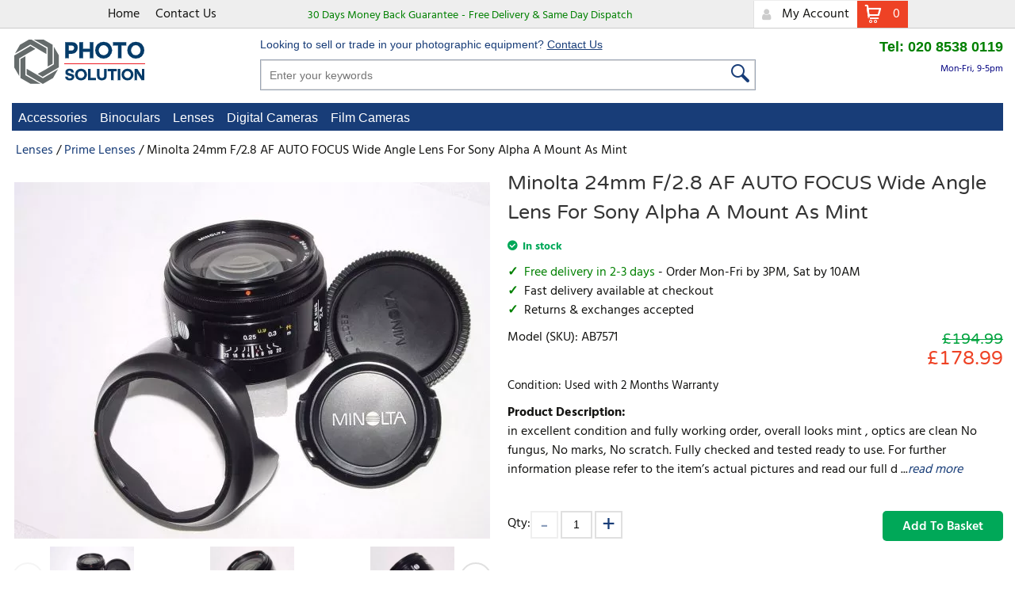

--- FILE ---
content_type: text/html; charset=UTF-8
request_url: https://www.photosolution.co.uk/minolta-24mm-f2-8-af-auto-focus-wide-angle-lens-for-sony-alpha-a-mount-as-mint
body_size: 26015
content:
<!DOCTYPE html><html lang="en-GB">
<head>
    <meta charset="utf-8">
    <meta name="viewport" content="width=device-width, initial-scale=1.0" />
    <link rel="shortcut icon" href="/themes/watch/icons/favicon.ico?1038" type="image/x-icon" />
    <link rel="apple-touch-icon" sizes="57x57" href="/themes/watch/icons/apple-icon-57x57.png?1038">
    <link rel="apple-touch-icon" sizes="60x60" href="/themes/watch/icons/apple-icon-60x60.png?1038">
    <link rel="apple-touch-icon" sizes="72x72" href="/themes/watch/icons/apple-icon-72x72.png?1038">
    <link rel="apple-touch-icon" sizes="76x76" href="/themes/watch/icons/apple-icon-76x76.png?1038">
    <link rel="apple-touch-icon" sizes="114x114" href="/themes/watch/icons/apple-icon-114x114.png?1038">
    <link rel="apple-touch-icon" sizes="120x120" href="/themes/watch/icons/apple-icon-120x120.png?1038">
    <link rel="apple-touch-icon" sizes="144x144" href="/themes/watch/icons/apple-icon-144x144.png?1038">
    <link rel="apple-touch-icon" sizes="152x152" href="/themes/watch/icons/apple-icon-152x152.png?1038">
    <link rel="apple-touch-icon" sizes="180x180" href="/themes/watch/icons/apple-icon-180x180.png?1038">
	<link rel="apple-touch-icon" sizes="512x512" href="/themes/watch/icons/apple-icon-512x512.png?1038">
    <link rel="icon" type="image/png" sizes="192x192"  href="/themes/watch/icons/android-icon-192x192.png?1038">
	<link rel="icon" type="image/png" sizes="512x512"  href="/themes/watch/icons/android-icon-512x512.png?1038">
    <link rel="icon" type="image/png" sizes="32x32" href="/themes/watch/icons/favicon-32x32.png?1038">
    <link rel="icon" type="image/png" sizes="96x96" href="/themes/watch/icons/favicon-96x96.png?1038">
    <link rel="icon" type="image/png" sizes="16x16" href="/themes/watch/icons/favicon-16x16.png?1038">
    <link rel="manifest" href="manifest.json" crossorigin="use-credentials">
    <link href='https://www.photosolution.co.uk/minolta-24mm-f2-8-af-auto-focus-wide-angle-lens-for-sony-alpha-a-mount-as-mint' rel='canonical' hreflang='en' />
    <meta name="msapplication-TileColor" content="">
    <meta name="msapplication-TileImage" content="/themes/watch/icons/ms-icon-144x144.png?1038">
    <meta name="theme-color" content="">
    <meta name="generator" content="osCommerce 4.0">
    <base href="https://www.photosolution.co.uk/">
    <meta name="csrf-param" content="_csrf">
<meta name="csrf-token" content="wyaSYlefykwLKfKtQKp-pdXNRc-v7J9alDGMm90Z7PrwbNgMMcamPH5HmsAvkjrGkb8QhP2E0DD4XPzClViAkg==">

    <script type="text/javascript">
        cookieConfig = (function(c){c.toString=function(){ return (this.path?'; path='+this.path:'')+(this.secure?'; secure':''); }; return c;})({"path":"\/","secure":true});
    </script>
            <title>Minolta 24mm F/2.8 AF AUTO FOCUS Wide Angle Lens For Sony Alpha A Mount ...</title>
  
    <meta name="Description" content="Minolta 24mm F/2.8 AF AUTO FOCUS Wide Angle Lens For Sony Alpha A Mount As Mint from Prime Lenses by Minolta Store">
<meta name="Reply-to" content="sales@photosolution.co.uk">
<meta name="Author" content="Photo Solution">
<meta name="Robots" content="INDEX, FOLLOW">
<meta name="google-site-verification" content="google-site-verification=WvuMyZ9Fte3sHQLih5dk3FmlhHLSTXTQV7G3MzeHX20">
<meta property="og:type" content="product">
<meta property="og:url" content="https://www.photosolution.co.uk/minolta-24mm-f2-8-af-auto-focus-wide-angle-lens-for-sony-alpha-a-mount-as-mint">
<meta property="og:image" content="https://www.photosolution.co.uk/images/products/321/1573/600x600/AB7571.jpg">
<meta property="og:title" content="Minolta 24mm F/2.8 AF AUTO FOCUS Wide Angle Lens For Sony Alpha A Mount As Mint">
<meta property="product:price:amount" content="178.99">
<meta property="product:price:currency" content="GBP">
<meta property="og:description" content="in excellent condition and fully working order, overall looks mint , optics are clean No fungus, No marks, No scratch. Fully checked and tested ready to use. For further information please refer to the item&amp;rsquo;s actual pictures and read our full description below. comes with rear/front c...">
    <script type="text/javascript">
        var productCellUrl = '/catalog/list-product';
        var useCarousel = false;
        var tl_js = [];
        var tl_start = false;
        var tl_include_js = [];
        var tl_include_loaded = [];
        var tl = function(a, b){
            var script = { };
            if (typeof a === 'string' && a !== '' && typeof b === 'function'){
                script = { 'js': [a],'script': b}
            } else if (typeof a === 'object' && typeof b === 'function') {
                script = { 'js': a,'script': b}
            } else if (typeof a === 'function') {
                script = { 'script': a}
            }
            tl_js.push(script);
            if (tl_start){
                tl_action([script])
            }
        };
    </script>
  
    <script type="application/ld+json">
{"@type":"Product","image":"https://www.photosolution.co.uk/images/products/321/1573/600x600/AB7571.jpg","name":"Minolta 24mm F/2.8 AF AUTO FOCUS Wide Angle Lens For Sony Alpha A Mount As Mint","sku":["AB7571","AB7571"],"offers":{"@type":"Offer","url":"https://www.photosolution.co.uk/minolta-24mm-f2-8-af-auto-focus-wide-angle-lens-for-sony-alpha-a-mount-as-mint","availability":"https://schema.org/InStock","priceValidUntil":"-0001-11-30","price":"178.99","priceCurrency":"GBP"},"brand":{"@type":"Thing","name":"Minolta Store","image":"https://www.photosolution.co.uk/brands/32/gallery/minolta-logo.png"},"description":"in excellent condition and fully working order, overall looks mint , optics are clean No fungus, No marks, No scratch. Fully checked and tested ready to use. For further information please refer to the item&rsquo;s actual pictures and read our full description below. comes with rear/front c...","@context":"https://schema.org"}
</script>
<script type="application/ld+json">
{"itemListElement":[{"@type":"ListItem","position":1,"item":{"@id":"https://www.photosolution.co.uk/lenses","name":"Lenses"}},{"@type":"ListItem","position":2,"item":{"@id":"https://www.photosolution.co.uk/prime-lenses","name":"Prime Lenses"}},{"@type":"ListItem","position":3,"item":{"@id":"","name":"Minolta 24mm F/2.8 AF AUTO FOCUS Wide Angle Lens For Sony Alpha A Mount As Mint"}}],"@context":"https://schema.org","@type":"BreadcrumbList"}
</script>


<style type="text/css">@font-face{font-family:'Hind';font-style:normal;font-weight:300;src:local('Hind Light'), local('Hind-Light'), url(//fonts.gstatic.com/s/hind/v6/woSH4aW-1wuybBQItyfdsvY6323mHUZFJMgTvxaG2iE.woff2) format('woff2');unicode-range:U+02BC, U+0900-097F, U+1CD0-1CF6, U+1CF8-1CF9, U+200B-200D, U+20A8, U+20B9, U+25CC, U+A830-A839, U+A8E0-A8FB;font-display:swap}/* latin-ext */ @font-face{font-family:'Hind';font-style:normal;font-weight:300;src:local('Hind Light'), local('Hind-Light'), url(//fonts.gstatic.com/s/hind/v6/FdFTd030tby8r55hlt7EYfY6323mHUZFJMgTvxaG2iE.woff2) format('woff2');unicode-range:U+0100-024F, U+1E00-1EFF, U+20A0-20AB, U+20AD-20CF, U+2C60-2C7F, U+A720-A7FF;font-display:swap}/* latin */ @font-face{font-family:'Hind';font-style:normal;font-weight:300;src:local('Hind Light'), local('Hind-Light'), url(//fonts.gstatic.com/s/hind/v6/0IXD51eZ8qgi73bhvRidlQ.woff2) format('woff2');unicode-range:U+0000-00FF, U+0131, U+0152-0153, U+02C6, U+02DA, U+02DC, U+2000-206F, U+2074, U+20AC, U+2212, U+2215, U+E0FF, U+EFFD, U+F000;font-display:swap}/* devanagari */ @font-face{font-family:'Hind';font-style:normal;font-weight:400;src:local('Hind'), local('Hind-Regular'), url(//fonts.gstatic.com/s/hind/v6/Vb88BBmXXgbpZxolKzz6dw.woff2) format('woff2');unicode-range:U+02BC, U+0900-097F, U+1CD0-1CF6, U+1CF8-1CF9, U+200B-200D, U+20A8, U+20B9, U+25CC, U+A830-A839, U+A8E0-A8FB;font-display:swap}/* latin-ext */ @font-face{font-family:'Hind';font-style:normal;font-weight:400;src:local('Hind'), local('Hind-Regular'), url(//fonts.gstatic.com/s/hind/v6/eND698DA6CUFWomaRdrTiw.woff2) format('woff2');unicode-range:U+0100-024F, U+1E00-1EFF, U+20A0-20AB, U+20AD-20CF, U+2C60-2C7F, U+A720-A7FF;font-display:swap}/* latin */ @font-face{font-family:'Hind';font-style:normal;font-weight:400;src:local('Hind'), local('Hind-Regular'), url(//fonts.gstatic.com/s/hind/v6/xLdg5JI0N_C2fvyu9XVzXg.woff2) format('woff2');unicode-range:U+0000-00FF, U+0131, U+0152-0153, U+02C6, U+02DA, U+02DC, U+2000-206F, U+2074, U+20AC, U+2212, U+2215, U+E0FF, U+EFFD, U+F000;font-display:swap}/* devanagari */ @font-face{font-family:'Hind';font-style:normal;font-weight:500;src:local('Hind Medium'), local('Hind-Medium'), url(//fonts.gstatic.com/s/hind/v6/bWPw4Za2XndpOjggSNN5JPY6323mHUZFJMgTvxaG2iE.woff2) format('woff2');unicode-range:U+02BC, U+0900-097F, U+1CD0-1CF6, U+1CF8-1CF9, U+200B-200D, U+20A8, U+20B9, U+25CC, U+A830-A839, U+A8E0-A8FB;font-display:swap}/* latin-ext */ @font-face{font-family:'Hind';font-style:normal;font-weight:500;src:local('Hind Medium'), local('Hind-Medium'), url(//fonts.gstatic.com/s/hind/v6/TCDCvLw6ewp4kJ2WSI4MT_Y6323mHUZFJMgTvxaG2iE.woff2) format('woff2');unicode-range:U+0100-024F, U+1E00-1EFF, U+20A0-20AB, U+20AD-20CF, U+2C60-2C7F, U+A720-A7FF;font-display:swap}/* latin */ @font-face{font-family:'Hind';font-style:normal;font-weight:500;src:local('Hind Medium'), local('Hind-Medium'), url(//fonts.gstatic.com/s/hind/v6/_JiDQLq4JWzs7prWhNNmuA.woff2) format('woff2');unicode-range:U+0000-00FF, U+0131, U+0152-0153, U+02C6, U+02DA, U+02DC, U+2000-206F, U+2074, U+20AC, U+2212, U+2215, U+E0FF, U+EFFD, U+F000;font-display:swap}/* devanagari */ @font-face{font-family:'Hind';font-style:normal;font-weight:600;src:local('Hind SemiBold'), local('Hind-SemiBold'), url(//fonts.gstatic.com/s/hind/v6/HMitXFBPwJyXZfGm6rEhuvY6323mHUZFJMgTvxaG2iE.woff2) format('woff2');unicode-range:U+02BC, U+0900-097F, U+1CD0-1CF6, U+1CF8-1CF9, U+200B-200D, U+20A8, U+20B9, U+25CC, U+A830-A839, U+A8E0-A8FB;font-display:swap}/* latin-ext */ @font-face{font-family:'Hind';font-style:normal;font-weight:600;src:local('Hind SemiBold'), local('Hind-SemiBold'), url(//fonts.gstatic.com/s/hind/v6/-H4xgvCtDmIfFNvmoAPAKvY6323mHUZFJMgTvxaG2iE.woff2) format('woff2');unicode-range:U+0100-024F, U+1E00-1EFF, U+20A0-20AB, U+20AD-20CF, U+2C60-2C7F, U+A720-A7FF;font-display:swap}/* latin */ @font-face{font-family:'Hind';font-style:normal;font-weight:600;src:local('Hind SemiBold'), local('Hind-SemiBold'), url(//fonts.gstatic.com/s/hind/v6/A2xpLU2z2kq5byuh5bkohg.woff2) format('woff2');unicode-range:U+0000-00FF, U+0131, U+0152-0153, U+02C6, U+02DA, U+02DC, U+2000-206F, U+2074, U+20AC, U+2212, U+2215, U+E0FF, U+EFFD, U+F000;font-display:swap}/* devanagari */ @font-face{font-family:'Hind';font-style:normal;font-weight:700;src:local('Hind Bold'), local('Hind-Bold'), url(//fonts.gstatic.com/s/hind/v6/AFoPIhbuX_gBhSszntNC0_Y6323mHUZFJMgTvxaG2iE.woff2) format('woff2');unicode-range:U+02BC, U+0900-097F, U+1CD0-1CF6, U+1CF8-1CF9, U+200B-200D, U+20A8, U+20B9, U+25CC, U+A830-A839, U+A8E0-A8FB;font-display:swap}/* latin-ext */ @font-face{font-family:'Hind';font-style:normal;font-weight:700;src:local('Hind Bold'), local('Hind-Bold'), url(//fonts.gstatic.com/s/hind/v6/503ks6dbq2nVdfUL61JyAfY6323mHUZFJMgTvxaG2iE.woff2) format('woff2');unicode-range:U+0100-024F, U+1E00-1EFF, U+20A0-20AB, U+20AD-20CF, U+2C60-2C7F, U+A720-A7FF;font-display:swap}/* latin */ @font-face{font-family:'Hind';font-style:normal;font-weight:700;src:local('Hind Bold'), local('Hind-Bold'), url(//fonts.gstatic.com/s/hind/v6/PQuIEfcr_wdF_zOSNjqWKQ.woff2) format('woff2');unicode-range:U+0000-00FF, U+0131, U+0152-0153, U+02C6, U+02DA, U+02DC, U+2000-206F, U+2074, U+20AC, U+2212, U+2215, U+E0FF, U+EFFD, U+F000;font-display:swap}@font-face{font-family:'Varela Round';font-style:normal;font-weight:400;src:local('Varela Round'), local('VarelaRound-Regular'), url(//fonts.gstatic.com/s/varelaround/v7/APH4jr0uSos5wiut5cpjrkByb1TKJa77egybnpn19yM.woff2) format('woff2');unicode-range:U+0590-05FF, U+20AA, U+25CC, U+FB1D-FB4F;font-display:swap}/* latin */ @font-face{font-family:'Varela Round';font-style:normal;font-weight:400;src:local('Varela Round'), local('VarelaRound-Regular'), url(//fonts.gstatic.com/s/varelaround/v7/APH4jr0uSos5wiut5cpjrugdm0LZdjqr5-oayXSOefg.woff2) format('woff2');unicode-range:U+0000-00FF, U+0131, U+0152-0153, U+02C6, U+02DA, U+02DC, U+2000-206F, U+2074, U+20AC, U+2212, U+2215, U+E0FF, U+EFFD, U+F000;font-display:swap}@font-face{font-family:'Varela Round';font-style:normal;font-weight:400;src:local('Varela Round Regular'), local('VarelaRound-Regular'), url(https://fonts.gstatic.com/s/varelaround/v8/APH4jr0uSos5wiut5cpjrnhCUOGz7vYGh680lGh-uXM.woff) format('woff');font-display:swap}@font-face{font-family:'trueloaded';src:url('themes/basic/fonts/trueloaded.eot?4rk52p');src:url('themes/basic/fonts/trueloaded.eot?4rk52p#iefix') format('embedded-opentype'), url('themes/basic/fonts/trueloaded.ttf?4rk52p') format('truetype'), url('themes/basic/fonts/trueloaded.woff?4rk52p') format('woff'), url('themes/basic/fonts/trueloaded.svg?4rk52p#trueloaded') format('svg');font-weight:normal;font-style:normal;font-display:swap}@font-face{font-family:'FontAwesome';src:url('themes/basic/fonts/fontawesome-webfont.eot?v=3.2.1');src:url('themes/basic/fonts/fontawesome-webfont.eot?#iefix&v=3.2.1') format('embedded-opentype'), url('themes/basic/fonts/fontawesome-webfont.woff?v=3.2.1') format('woff'), url('themes/basic/fonts/fontawesome-webfont.ttf?v=3.2.1') format('truetype'), url('themes/basic/fonts/fontawesome-webfont.svg#fontawesomeregular?v=3.2.1') format('svg');font-weight:normal;font-style:normal;font-display:swap}*{-webkit-box-sizing:border-box;-moz-box-sizing:border-box;box-sizing:border-box}html{font-size:100%;overflow-y:scroll;-webkit-text-size-adjust:100%;-ms-text-size-adjust:100%}html, button, input, select, textarea{font-family:Tahoma, Verdana, Arial, sans-serif}input[type="text"], input[type="email"], input[type="tel"], input[type="password"]{padding:5px 10px}body{color:#141412;background:#fff;line-height:1.5;margin:0;font-family:Tahoma, Verdana, Arial, sans-serif}h1, h2, h3, h4, h5, h6{clear:both;line-height:1.3}h1{margin:0 0 33px}h2{margin:0 0 25px 0}h3{font-size:22px;margin:0 0 22px 0}h4{margin:0 0 15px 0}h5{margin:0 0 10px 0}h6{margin:0 0 10px 0}menu, ol, ul{padding:0 0 0 40px}ul{list-style-type:square}nav ul, nav ol{list-style:none;list-style-image:none}li > ul, li > ol{margin:0}img{-ms-interpolation-mode:bicubic;border:0;vertical-align:middle;max-width:100%;height:auto}button, input, select, textarea{font-size:100%;margin:0;max-width:100%;vertical-align:baseline}button, input{line-height:normal}button, html input[type="button"], input[type="reset"], input[type="submit"]{-webkit-appearance:button;cursor:pointer}button[disabled], input[disabled]{cursor:default}input[type="checkbox"], input[type="radio"]{padding:0}input[type="search"]::-webkit-search-decoration{-webkit-appearance:none}button::-moz-focus-inner, input::-moz-focus-inner{border:0;padding:0}textarea{overflow:auto;vertical-align:top}table{border-collapse:collapse;border-spacing:0;font-size:inherit;line-height:2;width:100%}caption, th, td{font-weight:normal}caption{font-size:16px;margin:20px 0}th{font-weight:bold}td{font-size:inherit}p{margin:0}.btn, .btn-1, .btn-2, .btn-3{text-decoration:none;display:inline-block;cursor:pointer;vertical-align:middle;border:none}.btn:hover, .btn-1:hover, .btn-2:hover, .btn-3:hover{text-decoration:none}.main-width, .type-1 > .block{margin:0 auto}.main-width:after{content:'';clear:both;display:block}.box-block:after{content:'';clear:both;display:block}.box-block.type-2 > .block, .box-block.type-3 > .block, .box-block.type-4 > .block, .box-block.type-5 > .block, .box-block.type-6 > .block, .box-block.type-7 > .block, .box-block.type-8 > .block, .box-block.type-9 > .block, .box-block.type-10 > .block, .box-block.type-11 > .block, .box-block.type-12 > .block, .box-block.type-13 > .block, .box-block.type-14 > .block, .box-block.type-15 > .block{float:left}.box-block.type-2 > .block:nth-child(1){width:50%}.box-block.type-2 > .block:nth-child(2){width:50%}.box-block.type-3 > .block:nth-child(1){width:33.33%}.box-block.type-3 > .block:nth-child(2){width:33.33%}.box-block.type-3 > .block:nth-child(3){width:33.33%}.box-block.type-4 > .block:nth-child(1){width:66.66%}.box-block.type-4 > .block:nth-child(2){width:33.33%}.box-block.type-5 > .block:nth-child(1){width:33.33%}.box-block.type-5 > .block:nth-child(2){width:66.66%}.box-block.type-6 > .block:nth-child(1){width:25%}.box-block.type-6 > .block:nth-child(2){width:75%}.box-block.type-7 > .block:nth-child(1){width:75%}.box-block.type-7 > .block:nth-child(2){width:25%}.box-block.type-8 > .block:nth-child(1){width:25%}.box-block.type-8 > .block:nth-child(2){width:50%}.box-block.type-8 > .block:nth-child(3){width:25%}.box-block.type-9 > .block:nth-child(1){width:20%}.box-block.type-9 > .block:nth-child(2){width:80%}.box-block.type-10 > .block:nth-child(1){width:80%}.box-block.type-10 > .block:nth-child(2){width:20%}.box-block.type-11 > .block:nth-child(1){width:40%}.box-block.type-11 > .block:nth-child(2){width:60%}.box-block.type-12 > .block:nth-child(1){width:60%}.box-block.type-12 > .block:nth-child(2){width:40%}.box-block.type-13 > .block:nth-child(1){width:20%}.box-block.type-13 > .block:nth-child(2){width:60%}.box-block.type-13 > .block:nth-child(3){width:20%}.box-block.type-14 > .block{width:25%}.box-block.type-15 > .block{width:20%}.block{text-align:center;min-height:1px}.block > .box, .block > .box-block{text-align:left}/*.box-block:not(.tabs){display:flex}.box-block:not(.tabs) > .block{flex-grow:1}*/ @keyframes load8{0%{-webkit-transform:rotate(0deg);transform:rotate(0deg)}100%{-webkit-transform:rotate(360deg);transform:rotate(360deg)}}#rmaProductReturnQuantityFilterHolder, #rmaProductReturnButtonFilterAll{display:none}picture[id], picture[style]{display:block;position:relative}picture[id] > img, picture[style] > img{position:absolute;left:0;top:0;width:100%;height:100%}.blogsidebar{padding-left:35px}.btn{background-color:#ffffff;color:#183d78;font-size:16px;font-weight:600;text-transform:capitalize;line-height:20px;font-family:'Hind', Verdana, Arial, sans-serif;border:1px solid #183d78;border-radius:5px 5px 5px 5px;padding:10px 25px 8px}.btn-1{background-color:#757575;color:#ffffff;font-size:14px;font-weight:600;max-width:145px;text-transform:capitalize;line-height:20px;font-family:'Hind', Verdana, Arial, sans-serif;border-radius:5px 5px 5px 5px;padding:10px 10px 4px}.btn-2{background-color:#00a858;color:#ffffff;font-size:16px;font-weight:600;text-transform:capitalize;line-height:20px;font-family:'Hind', Verdana, Arial, sans-serif;border-radius:5px 5px 5px 5px;padding:10px 25px 8px}.btn-3{background-color:#757575;color:#ffffff;font-size:16px;font-weight:600;text-transform:capitalize;line-height:20px;font-family:'Hind', Verdana, Arial, sans-serif;border-radius:5px 5px 5px 5px;padding:10px 15px 8px}.btn-del:after{color:#ee4225;content:'\f1f8';font-family:'FontAwesome', Verdana, Arial, sans-serif}.btn-edit:before{color:#183d78;font-size:0.8em;content:'\e917';font-family:'trueloaded', Verdana, Arial, sans-serif}.btn-edit:hover{text-decoration:none}.buttons{clear:both}.buttons:after{clear:both;content:'';display:block}.buttons .left-buttons{float:left}.buttons .left-buttons .btn{margin-right:10px}.buttons .right-buttons{float:right}.buttons .right-buttons .btn{margin-left:10px}.checkbox input{left:-20px;position:ablolute;visibility:hidden;display:none}.checkbox input + span{background-color:#ffffff;height:24px;vertical-align:middle;width:24px;display:inline-block;border:1px solid #e0e0e0}.checkbox input:checked + span{background-color:#00a858;border:1px solid #04a440}.checkbox input:checked + span:before{color:#ffffff;font-size:18px;text-align:center;content:'\f00c';font-family:'FontAwesome', Verdana, Arial, sans-serif}.checkbox input:not(checked) + span:before{height:22px;position:absolute;width:22px;line-height:24px;content:''}.closeable-event{cursor:pointer}.closeable-heading:before{position:absolute;right:0;top:0;content:'\f067';font-family:'FontAwesome', Verdana, Arial, sans-serif}.closeable-heading{position:relative}.disabled-area{cursor:not-allowed;opacity:0.5}.disabled-area *{cursor:not-allowed}.edit-link{float:right;position:relative;z-index:1}.h-inline h2, .h-inline h3, .h-inline h4, .h-inline h5, .h-inline h6{border:none;font-size:inherit;font-weight:inherit;text-transform:inherit;display:inline-block;font-family:inherit;padding:0 0;margin:0 0}.heading-2, h2, .h-block h2{font-size:24px;font-weight:400;text-transform:uppercase;font-family:'Varela Round', Verdana, Arial, sans-serif;margin-bottom:10px}.heading-3 .edit, h3 .edit{color:#183d78;float:right;font-size:16px;text-transform:none;line-height:20px;font-family:'Hind', Verdana, Arial, sans-serif;padding-top:2px}.heading-3 .edit:after, h3 .edit:after{font-size:14px;content:'\e917';font-family:'trueloaded', Verdana, Arial, sans-serif;margin-left:10px}.heading-3 .right-text, h3 .right-text{float:right;font-size:16px;text-decoration:none;line-height:20px;padding-top:3px;margin-left:10px}.heading-3, h3, .h-block h3{font-size:20px;text-transform:uppercase;font-family:'Varela Round', Verdana, Arial, sans-serif;border-bottom-width:1px;margin-bottom:10px}.heading-4 .edit, h4 .edit{color:#183d78;float:right;font-size:16px;font-weight:400;text-transform:none;line-height:20px;font-family:'Hind', Verdana, Arial, sans-serif;padding-top:2px}.heading-4 .edit:after, h4 .edit:after{content:'\e917';font-family:'trueloaded', Verdana, Arial, sans-serif;margin-left:10px}.heading-4 .right-text, h4 .right-text{float:right;font-size:16px;font-weight:400;text-transform:none;line-height:20px;font-family:'Hind', Verdana, Arial, sans-serif;padding-top:4px;margin-left:10px}.heading-4, h4, .h-block h4{font-size:18px;text-transform:uppercase;font-family:'Varela Round', Verdana, Arial, sans-serif;margin-bottom:5px}.heading-5, h5, .h-block h5{font-size:17px;font-weight:600;font-family:'Varela Round', Verdana, Arial, sans-serif;margin-bottom:5px}.heading-6, h6, .h-block h6{font-size:16px;font-weight:600;font-family:'Varela Round', Verdana, Arial, sans-serif;margin-bottom:5px}.in-stock{color:#00a858;font-size:14px;font-weight:700}.in-stock-icon:before{content:'\f058';font-family:'FontAwesome', Verdana, Arial, sans-serif;margin-right:3px}.js-stock{color:#00a858;font-size:14px;font-weight:700}.js-stock-icon:before{content:'\f058';font-family:'FontAwesome', Verdana, Arial, sans-serif;margin-right:3px}.main-content a{color:#183d78}.main-width, .type-1 > .block{max-width:1250px}.message.success{color:#00a858;padding:20px 0 15px 40px}.message.success:before{float:left;font-size:30px;position:relative;top:3px;line-height:1;content:'\e918';display:inline-block;font-family:'trueloaded', Verdana, Arial, sans-serif;margin-top:-8px;margin-left:-40px}.no-found{font-size:1.4em;text-align:center;font-family:'Varela Round', Verdana, Arial, sans-serif;padding-top:20px;padding-bottom:20px}.out-stock{color:#ee4225;font-size:14px;font-weight:700}.out-stock-icon:before{content:'\f10c';font-family:'FontAwesome', Verdana, Arial, sans-serif;margin-right:3px}.price{font-size:24px}.price .old{font-size:0.8em;text-decoration:line-through;line-height:0.8;display:block;padding-top:0.3em}.price .special{color:#ee4225;line-height:0.8}.price .specials{color:#ee4225}.products-quick-index .token-input-list{list-style:none;padding:0 0;margin:0 0}.products-quick-index ul{list-style:none;margin:0 0}.products-quick-index ul.token-input-list{list-style:none;margin:0 0}.rating-1, .rating-2, .rating-3, .rating-4, .rating-5{color:#183d78}.testimonials .answer{padding-left:30px}.testimonials .date{color:#757575;font-size:14px}.testimonials .heading-3:before{color:#183d78;font-size:37px;font-weight:400;left:0;position:absolute;top:0;line-height:1;content:'\e908';font-family:'trueloaded', Verdana, Arial, sans-serif}.testimonials .heading-3{position:relative;padding:7px 0 10px 55px;margin-bottom:10px}.testimonials .name{font-weight:700;padding-top:5px;padding-right:10px;padding-bottom:5px;margin-bottom:20px}.testimonials .rating{font-size:22px;font-weight:400;position:relative;top:2px}.testimonials .review{background-color:#eeeeee;position:relative;padding:10px 10px}.testimonials .review:before{bottom:-13px;left:10px;position:absolute;content:'';display:block;border-top-width:7px;border-left-width:10px;border-right:10px solid transparent;border-bottom:7px solid transparent}.testimonials .reviews-list .answer .name{padding-top:10px}.testimonials .reviews-list .date{color:#757575;font-size:14px}.testimonials .reviews-list .name{font-weight:700;padding-top:5px;padding-right:10px;padding-bottom:5px;margin-bottom:20px}.testimonials .reviews-list span{font-size:22px;font-weight:400;position:relative;top:2px}.totals-line{border-top-width:1px}.transit{color:#a47615;font-size:14px;font-weight:700}.transit-icon:before{content:'\f133';font-family:'FontAwesome', Verdana, Arial, sans-serif;margin-right:3px}.view-all:before{left:0;position:absolute;top:50%;width:100%;content:'';border-top-width:1px}.view-all{position:relative;text-align:center}.view-all .btn:after{font-size:0.8em;content:'\f054';font-family:'FontAwesome', Verdana, Arial, sans-serif;margin-left:10px}.view-all .btn{position:relative}.w-menu-slider > ul{background-color:#183d78}.w-menu-style-1 > ul{background-color:#183d78;color:#ffffff;font-family:'FontAwesome', Verdana, Arial, sans-serif}.w-menu-style-1 > ul > li{text-align:justify}.w-menu-style-1 > ul > li > ul{background-color:rgba(200,200,200,0.7);color:#ffffff}.w-tabs .tab-a{font-weight:400;border-top-left-radius:2px;border-top-right-radius:2px}.w-tabs > .block{background-color:rgba(255,255,255,0.7);border-bottom-right-radius:15px;border-bottom-left-radius:15px}a{color:inherit}a.btn{color:#183d78!important}a.btn-1{color:#ffffff!important}a.btn-2{color:#ffffff!important}a.btn-3{color:#183d78!important}body{background-color:#ffffff;font-family:'Hind', Verdana, Arial, sans-serif}div.cart-popup{max-width:95%;width:850px}h1{text-transform:capitalize}h1, .heading-1{font-size:32px;font-weight:400;text-align:center;text-transform:uppercase;font-family:'Varela Round', Verdana, Arial, sans-serif;padding-top:20px;margin-bottom:18px}input:focus{outline:none}input[type='text'], input[type='password'], input[type='number'], input[type='email'], input[type='search'], select{font-size:14px;height:35px;border:2px solid #e0e0e0;padding:4px 10px 6px}textarea{max-width:100%;width:100%;border:2px solid #e0e0e0;padding:5px 10px}@media (max-width:1200px){.main-content > div > .block > .type-1 > .block, .main-content > form > div > .block > .type-1 > .block , .main-content > div > form > .block > .type-1 > .block{padding-right:10px;padding-left:10px}.main-width, .header > .type-1 > .block, .footer > .type-1 > .block, .main-content > .type-1 > .block, .main-content > div > .type-1 > .block{padding-right:10px;padding-left:10px}}@media (max-width:992px){.pop-up-content .buttons .btn{text-align:center;width:100%}.pop-up-content .buttons .btn-2{text-align:center;width:100%}.pop-up-content .buttons .left-buttons{width:100%;margin-bottom:15px}.pop-up-content .buttons .right-buttons{width:100%}h1{font-size:22px}}#fancybox-loading{cursor:pointer;left:50%;opacity:0.8;position:fixed;top:50%;z-index:8060;margin-top:-22px;margin-left:-22px}#fancybox-loading div{height:44px;width:44px}.fancybox-close{background-color:rgba(0,0,0,0.8);color:#ffffff;cursor:pointer;font-size:26px;height:40px;position:absolute;right:10px;text-align:center;top:10px;width:40px;z-index:8040;line-height:40px;border-radius:50% 50% 50% 50%}.fancybox-close:before{content:'\f00d';font-family:'FontAwesome', Verdana, Arial, sans-serif}.fancybox-error{white-space:nowrap;padding:15px 15px;margin:0 0}.fancybox-image{max-height:100%;max-width:100%}.fancybox-image, .fancybox-iframe{height:100%;width:100%;display:block}.fancybox-inner{overflow:hidden}.fancybox-lock{overflow:hidden!important;width:auto}.fancybox-lock .fancybox-overlay{overflow:auto;overflow-y:scroll}.fancybox-lock body{overflow:hidden!important}.fancybox-lock-test{overflow-y:hidden!important}.fancybox-nav{-webkit-tap-highlight-color:rgba(0,0,0,0);cursor:pointer;height:100%;position:absolute;text-decoration:none;top:0;width:40%;z-index:8040}.fancybox-nav span{background-color:rgba(0,0,0,0.8);color:#ffffff;cursor:pointer;font-size:34px;height:40px;position:absolute;text-align:center;top:50%;visibility:hidden;width:40px;z-index:8040;line-height:40px;font-family:'trueloaded', Verdana, Arial, sans-serif;border-radius:50% 50% 50% 50%;margin-top:-18px}.fancybox-nav:hover span{visibility:visible}.fancybox-next{right:0}.fancybox-next span:before{content:'\e901';padding-left:4px}.fancybox-next span{right:10px}.fancybox-opened{z-index:8030}.fancybox-opened .fancybox-skin{-moz-box-shadow:0 10px 25px rgba(0, 0, 0, 0.5);-webkit-box-shadow:0 10px 25px rgba(0, 0, 0, 0.5);box-shadow:0 10px 25px rgba(0, 0, 0, 0.5)}.fancybox-opened .fancybox-title{visibility:visible}.fancybox-outer, .fancybox-inner{position:relative}.fancybox-overlay{background-color:rgba(0,0,0,0.8);left:0;overflow:hidden;position:absolute;top:0;z-index:8010;display:none}.fancybox-overlay-fixed{bottom:0;position:fixed;right:0}.fancybox-prev{left:0}.fancybox-prev span:before{content:'\e900';padding-right:4px}.fancybox-prev span{left:10px}.fancybox-skin{-moz-border-radius:4px;-webkit-border-radius:4px;background-color:#eeeeee;color:#424242;position:relative;text-shadow:none;border-radius:4px 4px 4px 4px}.fancybox-title{position:relative;text-shadow:none;visibility:hidden;z-index:8050}.fancybox-title-float-wrap{bottom:0;position:absolute;right:50%;text-align:center;z-index:8050;margin-bottom:-35px}.fancybox-title-float-wrap .child{-moz-border-radius:15px;-webkit-border-radius:15px;background:transparent;background-color:rgba(0,0,0,0.8);color:#ffffff;font-weight:bold;white-space:nowrap;line-height:24px;display:inline-block;text-shadow:0 1px 2px #222;border-radius:15px 15px 15px 15px;padding:2px 20px;margin-right:-100%}.fancybox-title-inside-wrap{padding-top:10px}.fancybox-title-outside-wrap{color:#ffffff;position:relative;margin-top:10px}.fancybox-title-over-wrap{bottom:0;color:#ffffff;left:0;position:absolute;padding:10px 10px}.fancybox-tmp{left:-99999px;max-height:99999px;max-width:99999px;overflow:visible!important;position:absolute;top:-99999px;visibility:hidden}.fancybox-type-iframe .fancybox-inner{-webkit-overflow-scrolling:touch}.fancybox-wrap{left:0;position:absolute;top:0;z-index:8020}.fancybox-wrap iframe, .fancybox-wrap object, .fancybox-nav, .fancybox-nav span, .fancybox-tmp{outline:none;vertical-align:top;padding:0 0;margin:0 0}.fancybox-wrap, .fancybox-skin, .fancybox-outer, .fancybox-inner, .fancybox-image{outline:none;vertical-align:top;padding:0 0;margin:0 0}.filter-listing-loader{background-color:rgba(255,255,255,0.7);box-sizing:content-box;position:absolute;z-index:100000}.filter-listing-preloader{position:absolute;z-index:100001}a.fancybox-close:hover{text-decoration:none}#payment_method .title{font-size:16px;font-weight:bold}#shipping-address .radio-buttons{margin-bottom:10px}.address-item .firstname, .address-item .lastname{font-weight:bold}.addresses:after{clear:both;content:'';display:block}.addresses{margin-bottom:20px}.addresses .address-item{float:left;width:48%}.addresses .address-item input[type="radio"]{float:left;position:relative;top:4px;margin:0 0}.addresses .address-item label{cursor:pointer}.addresses .address-item:nth-child(2n + 1){clear:left}.addresses.address-main .address-item label{cursor:default}.billing-address{position:relative}.cart-popup .price{font-size:18px;line-height:35px}.center-buttons{clear:both;text-align:center;padding:20px 0}.checkbox-style{border:none;opacity:0;position:absolute;width:0;margin:0 0}.checkbox-style:checked + .checkbox-span{height:18px;vertical-align:middle;width:15x;display:inline-block;margin-right:5px}.checkbox-style:checked + .checkbox-span:before{color:#183d78;font-size:18px;line-height:18px;content:'\f058';font-family:'FontAwesome', Verdana, Arial, sans-serif}.checkbox-style:not(checked) + .checkbox-span{height:18px;vertical-align:middle;width:15px;line-height:22px;display:inline-block;margin-right:5px}.checkbox-style:not(checked) + .checkbox-span:before{color:#cccccc;font-size:18px;line-height:18px;content:'\f1db';font-family:'FontAwesome', Verdana, Arial, sans-serif}.col-3{float:left;position:relative;width:31.33%}.col-3 + .col-3{margin-left:3%}.col-full{clear:both}.col-full-margin{margin-bottom:10px}.col-full-padding{padding-bottom:30px;margin-bottom:10px}.col-gender label{margin-right:20px}.col-left{clear:left;float:left;width:48%}.col-right{clear:right;float:right;width:48%}.col-right + .col-left{clear:both}.columns:after{clear:both;content:'';display:block}.columns .col-2{float:left;position:relative;width:48%}.columns .col-2:nth-child(2n + 1){clear:left}.columns .col-2:nth-child(2n){margin-left:4%}.eye-password:before{content:'\f06e';font-family:'FontAwesome', Verdana, Arial, sans-serif}.eye-password{cursor:pointer;position:absolute;right:5px;top:5px;z-index:1}.eye-password-wrap{position:relative;z-index:1;display:block}.eye-password.eye-password-showed:before{content:'\f070'}.form-buttons{position:relative;top:10px;border-top:1px solid #e0e0e0;padding:17px 0 50px}.form-inputs div.required-message{top:-15px;z-index:1;line-height:1.3}.form-inputs label > span{font-weight:bold;display:inline-block;margin-bottom:1px}.form-inputs textarea, .form-inputs select, .form-inputs input[type="text"], .form-inputs input[type="email"], .form-inputs input[type="password"]{width:100%;margin-bottom:10px}.g-recaptcha{margin-top:10px}.hide-billing-address{background-color:#ffffff;height:100%;left:0;opacity:0.7;position:absolute;top:0;width:100%;z-index:70}.hide-box:before{content:''}.hide-box{position:relative}.inputRequirement{color:#ee4225}.item-radio label{cursor:pointer}.item-radio.active label{cursor:default}.login-col-1{width:25%;padding:40px 20px 0 0}.login-col-2{width:50%}.login-cols{display:flex}.login_btns{clear:both}.message.error{color:#ee4225;text-align:center;margin-bottom:10px}.middle-form{margin:0 auto;max-width:560px;padding:20px 0 0}.middle-form .bootstrap-switch{margin-bottom:15px}.middle-form .checkbox-holder{margin-bottom:15px}.middle-form .col-gender label{display:inline-block}.middle-form .dob-input input, .middle-form .dob-input span{vertical-align:middle;display:inline-block}.middle-form .dob-input input[type="text"]{width:48%}.middle-form .middle-rating span{font-size:26px}.middle-form .required-message{top:-15px}.middle-form input[type="text"], .middle-form input[type="email"], .middle-form input[type="password"], select{width:100%;margin-bottom:15px}.middle-form label{color:#424242;font-size:16px;font-weight:600;display:block}.middle-form label.slim{font-size:14px;font-weight:400}.newsletter-row:after{clear:both;content:'';display:block}.newsletter-row{margin-bottom:10px}.password-forgotten-link{clear:both;padding:15px 0 0;margin:0 0}.payment-method .item{padding:7px 0}.payment-method .item + .item{border-top:1px solid #e0e0e0}.payment-method .item-radio input{float:left;position:relative;top:5px}.payment-method .item-radio label{display:block}.payment-method .item-radio label span{overflow:hidden;display:block;padding-left:5px}.payment-method .sub-item input, .payment-method .sub-item select{margin:0 auto 10px;min-width:70px}.payment-method .sub-item span{display:block}.privacy-row{font-size:16px;border-top:1px solid #e0e0e0;padding-top:10px;margin-top:10px}.privacy-row a{color:#183d78}.radio-button + .required-message-wrap .required-message{top:-5px}.radio-button input[type="radio"]{position:relative;top:2px}.radio-button input[type="radio"].no{left:-100vw;position:absolute;visibility:hidden}.radio-button input[type="radio"].no + span:before{color:#ffffff;cursor:pointer;height:30px;position:relative;text-align:center;top:1px;width:30px;line-height:30px;content:'\f00c';font-family:'FontAwesome', Verdana, Arial, sans-serif;border:2px solid #e0e0e0;border-radius:50% 50% 50% 50%;margin-right:5px}.radio-button input[type="radio"]:checked + span:before{color:#424242}.radio-buttons{margin-bottom:10px}.radio-buttons .radio-button{position:relative;margin-right:30px}.required{color:#ee4225}.required-error{border:1px solid #ee4225}.required-message{background-color:#eeeeee;color:#ee4225;font-size:14px;position:absolute;padding:0 3px;margin:0 0}.required-message:hover{opacity:0.5}.required-message-wrap{position:relative;padding:0 0;margin:0 0}.requiredM{clear:both}.same-address{position:relative;z-index:80}.shipping-method .cost{float:right;font-weight:bold}.shipping-method .input{float:left;padding:0 10px 0 0}.shipping-method .input input{position:relative;top:2px}.shipping-method .item{padding:0 0 5px}.shipping-method .item + .item{border-top:1px solid #e0e0e0;padding:5px 0}.shipping-method .sub-title{overflow:hidden;line-height:1.3;padding-top:2px}.shipping-method .title{font-weight:bold}.terms-login .bootstrap-switch{float:right;margin:9px auto 0}.wedding-form .heading-2{text-align:left;margin-top:10px}input.required-error{border-top-color:#ee4225;border-left-color:#ee4225;border-right-color:#ee4225;border-bottom-color:#ee4225}@media (max-width:992px){.col-left{width:100%}.col-right{width:100%}}@media (max-width:576px){.columns .col-2{width:100%}.columns .col-2:nth-child(2n){margin-left:0}}.additional-images .item img, .additional-images .item video, .additional-videos .item img{cursor:pointer;height:auto;margin:0 auto;max-height:100%;max-width:100%;width:auto}.media-popup .mp-big-images{height:calc(100vh - 150px)}.media-popup .mp-big-images .item{align-items:center;height:calc(100vh - 150px);justify-content:center;outline:none;display:flex}.media-popup .mp-big-images .item + .item:not(.slick-slide){display:none}.media-popup .mp-big-images img, .media-popup .mp-big-images video, .media-popup .mp-big-images iframe{max-height:90%;max-width:100%}.media-popup .mp-close{color:#cccccc;cursor:pointer;font-size:50px;height:100px;position:absolute;right:20px;text-align:center;top:20px;transition:transform 0.3s, color 0.3s;width:100px;z-index:1;line-height:100px}.media-popup .mp-close:hover{color:#ffffff;transform:scale(1.5)}.media-popup .mp-close:before{content:'\f00d';font-family:'FontAwesome', Verdana, Arial, sans-serif}.media-popup .mp-content{height:100vh;padding:0 5%}.media-popup .mp-small-images{height:100px;text-align:center}.media-popup .mp-small-images .item{height:100px;outline:none;text-align:center;vertical-align:top;width:150px;display:inline-block;padding:10px 10px}.media-popup .mp-small-images .slick-current video, .media-popup .mp-small-images .slick-current iframe, .media-popup .mp-small-images .slick-current img{border:2px solid #ffffff}.media-popup .mp-small-images img{max-height:90%;max-width:90%;display:inline-block}.media-popup .mp-small-images video, .media-popup .mp-small-images iframe, .media-popup .mp-small-images img{cursor:pointer;transition:transform 0.3s}.media-popup .mp-small-images video:hover, .media-popup .mp-small-images iframe:hover, .media-popup .mp-small-images img:hover{transform:scale(1.2)}.media-popup .slick-dots{text-align:center;padding:0 0;margin:0 0}.media-popup .slick-dots button{display:none}.media-popup .slick-dots li{color:#cccccc;font-size:30px;text-align:center;display:inline-block;padding:0 0;margin:0 5px}.media-popup .slick-dots li:before{content:'\2022'}.media-popup .slick-dots li.slick-active{color:#ffffff}.media-popup .slick-list:first-child .slick-track{transform:none!important}.media-popup button.slick-next:active{margin-right:-3px}.media-popup button.slick-prev, .media-popup button.slick-next{background:none;border:none;color:#cccccc;height:100px;transition:transform 0.3s, color 0.3s;width:100px;line-height:100px;border-radius:0 0 0 0;margin-top:-50px}.media-popup button.slick-prev:hover, .media-popup button.slick-next:hover{color:#ffffff;transform:scale(1.5)}.media-popup button.slick-prev:before, .media-popup button.slick-next:before{font-size:50px}.media-popup button.slick-prev:active{margin-left:-3px}.mp-shadow{background-color:rgba(0,0,0,0.8)}.mp-shadow, .media-popup{bottom:0;left:0;position:fixed;right:0;top:0;z-index:1000}.qty-box{white-space:nowrap}.qty-box .bigger{color:#183d78;cursor:pointer;font-size:31px;height:35px;text-align:center;vertical-align:top;width:35px;line-height:35px;display:inline-block;border:2px solid #e0e0e0}.qty-box .bigger:before{content:'+'}.qty-box .disabled{cursor:default!important;opacity:0.5}.qty-box .smaller{color:#183d78;cursor:pointer;font-size:31px;height:35px;text-align:center;vertical-align:top;width:35px;line-height:35px;display:inline-block;border:2px solid #e0e0e0}.qty-box .smaller:before{content:'-'}.qty-box input{height:35px;text-align:center;vertical-align:top;width:60px;padding:5px 3px;margin-right:3px;margin-left:3px}.qty-input{text-align:right}.qty-input input{text-align:center;width:40px}.qty-input label{float:left;padding-top:4px}.qty-input.hidden{position:relative}.glyphicon{-moz-osx-font-smoothing:grayscale;-webkit-font-smoothing:antialiased;color:#cccccc;font-style:normal;font-weight:400;position:relative;top:1px;display:inline-block;font-family:'FontAwesome', Verdana, Arial, sans-serif!important}.glyphicon-calendar:before{content:'\f073'!important}.glyphicon-chevron-down:before{content:'\f107'!important}.glyphicon-chevron-left:before{content:'\f104'!important}.glyphicon-chevron-right:before{content:'\f105'!important}.glyphicon-chevron-up:before{content:'\f106'!important}.glyphicon-star:before{content:'\f006';font-family:'FontAwesome', Verdana, Arial, sans-serif}.glyphicon-star.coloron:before{color:#183d78;content:'\f005';font-family:'FontAwesome', Verdana, Arial, sans-serif}.glyphicon-time:before{content:'\f017'!important}.glyphicon.coloron ~ .glyphicon-star{color:#183d78}.slick-arrow.slick-hidden{display:none}.slick-initialized .slick-slide{display:block}.slick-list{overflow:hidden;position:relative;display:block;padding:0 0;margin:0 0}.slick-list:focus{outline:none}.slick-loading .slick-slide{visibility:hidden}.slick-loading .slick-track{visibility:hidden}.slick-slide{clear:none!important;float:left!important;height:100%;min-height:1px;display:none}.slick-slide img{display:block}.slick-slide.dragging img{pointer-events:none}.slick-slide.slick-loading img{display:none}.slick-slider{-khtml-user-select:none;-moz-user-select:none;-ms-touch-action:pan-y;-ms-user-select:none;-webkit-tap-highlight-color:transparent;-webkit-touch-callout:none;-webkit-user-select:none;box-sizing:border-box;position:relative;touch-action:pan-y;user-select:none;display:block}.slick-slider .slick-track, .slick-slider .slick-list{-moz-transform:translate3d(0, 0, 0);-ms-transform:translate3d(0, 0, 0);-o-transform:translate3d(0, 0, 0);-webkit-transform:translate3d(0, 0, 0);transform:translate3d(0, 0, 0)}.slick-track:after{clear:both}.slick-track{left:0;position:relative;top:0;display:block;margin-right:auto;margin-left:auto}.slick-track:before, .slick-track:after:before{content:'';display:table}.slick-vertical .slick-slide{height:auto;display:block;border-top-width:1px;border-left-width:1px;border-right-width:1px;border-bottom-width:1px}.slick-vertical button.slick-next{bottom:0;top:auto}.slick-vertical button.slick-next:before{content:'\f078';padding:0 0}.slick-vertical button.slick-prev{bottom:auto;top:0}.slick-vertical button.slick-prev:before{content:'\f077';padding:0 0}.slick-vertical button.slick-prev, .slick-vertical button.slick-next{left:50%;right:auto;line-height:36px;margin-top:0;margin-left:-20px}button.slick-disabled{cursor:default;opacity:0.3}button.slick-next:before{content:'\f054';padding-left:4px}button.slick-next{left:auto;right:0}button.slick-prev:before{content:'\f053';padding-right:4px}button.slick-prev{left:0;right:auto}button.slick-prev, button.slick-next{background-color:#ffffff;color:#cccccc;font-size:0;height:40px;position:absolute;text-align:center;top:50%;width:40px;z-index:1;line-height:38px;border:2px solid #e0e0e0;border-radius:50% 50% 50% 50%;padding:0 0;margin-top:-20px}button.slick-prev:before, button.slick-next:before{font-size:20px;font-family:'FontAwesome', Verdana, Arial, sans-serif}[dir='rtl'] .slick-slide{float:right}@media (max-width:992px){button.slick-prev, button.slick-next{height:50px;width:50px;line-height:48px}}.warehouses-popup{width:570px!important}.warehouses-popup .heading{font-size:18px;font-weight:bold;margin-bottom:20px}.warehouses-popup .pop-up-content{padding:20px 20px}.warehouses-popup .warehouse-item:before{float:left;content:'\f041';font-family:'FontAwesome', Verdana, Arial, sans-serif;margin-left:-17px}.warehouses-popup .warehouse-item{font-size:14px;vertical-align:top;width:230px;display:inline-block;padding-left:17px;margin:0 20pt 20px 0pt}.warehouses-popup .warehouse-name{font-size:16px;font-weight:bold}.warehouses-popup .warehouse-qty-level-avg{color:#183d78;font-weight:bold}.warehouses-popup .warehouse-qty-level-high, .warehouses-popup .warehouse-qty-less{color:#00a858;font-weight:bold}.warehouses-popup .warehouse-qty-level-low{color:#ee4225;font-weight:bold}.warehouses-popup-link:before{content:'\f041';font-family:'FontAwesome', Verdana, Arial, sans-serif;margin-right:5px}a.warehouses-popup-link{color:#424242;font-size:14px;font-weight:bold}.p-catalog-product .next-product{right:0;border-left:1px solid #e0e0e0;padding:20px 50px 20px 20px}.p-catalog-product .next-product .pn-image:before{right:20px;content:'\f054';padding-left:2px}.p-catalog-product .pn-direction{color:#183d78;font-size:14px;font-weight:600;text-transform:uppercase;line-height:1.2;font-family:'Varela Round', Verdana, Arial, sans-serif;padding:0 4px;margin-bottom:15px}.p-catalog-product .pn-image:before{color:#cccccc;font-size:14px;height:24px;position:absolute;top:120px;width:24px;line-height:24px;display:inline-block;font-family:'FontAwesome', Verdana, Arial, sans-serif;border:2px solid #e0e0e0;border-radius:50% 50% 50% 50%}.p-catalog-product .pn-image{border-top:1px solid #e0e0e0;padding:20px 5px}.p-catalog-product .pn-name{font-size:14px;border-top:1px solid #e0e0e0;padding-top:15px}.p-catalog-product .pn-price{display:none!important}.p-catalog-product .prev-next-product{background-color:rgba(255,255,255,0.7);position:fixed;text-align:center;top:calc(50% - 200px);width:190px;border-top:1px solid #e0e0e0;border-bottom:1px solid #e0e0e0}.p-catalog-product .prev-next-product > span{display:block}.p-catalog-product .prev-product{left:0;border-right:1px solid #e0e0e0;padding:20px 20px 20px 50px}.p-catalog-product .prev-product .pn-image:before{left:20px;content:'\f053';padding-right:2px}.p-catalog-product a.prev-next-product:hover{text-decoration:none}@media (max-width:992px){.p-catalog-product .next-product{width:60px;padding:20px 0}.p-catalog-product .pn-direction{font-size:10px;padding:0 0}.p-catalog-product .pn-image{border-top:none}.p-catalog-product .pn-image img{display:none}.p-catalog-product .pn-name{display:none!important}.p-catalog-product .prev-product{width:60px;padding:20px 0}.p-catalog-product .product > .box-block{padding:0 55px}}.w-account .acc-bottom{border-top:1px solid #e0e0e0;padding-top:10px}.w-account .acc-buttons{padding-bottom:10px}.w-account .acc-form-item{padding-bottom:10px}.w-account .acc-link{padding-right:15px;padding-left:15px}.w-account .acc-new{float:left;list-style:none;width:49%;padding:0 10px;margin:0 0}.w-account .acc-returning{float:right;list-style:none;width:50%;border-left-width:1px;padding:0 15px;margin:0 0}.w-account .acc-top:after{clear:both;content:'';display:block}.w-account .acc-top{text-align:right;padding-top:10px;padding-bottom:10px}.w-account .account-dropdown{background-color:#ffffff;list-style:none;position:absolute;right:0;top:100%;width:935px;display:none;border:1px solid #e0e0e0;padding:15px 0;margin:-1px 0 0}.w-account .account-dropdown:after{clear:both;content:'';display:block}.w-account .account-title{list-style:none}.w-account .account-title a.my-acc-link.active + .account-dropdown{display:block!important}.w-account .account-title:hover .account-dropdown{display:block!important}.w-account .account-top{list-style:none;position:relative;z-index:91;display:inline-block;padding:0 0;margin:0 0}.w-account .btn-1{float:right}.w-account .f-pass{display:inline-block;padding-top:5px;padding-bottom:6px}.w-account .logged-ul{width:200px}.w-account .my-acc-link{background-color:#ffffff;position:relative;z-index:1;display:inline-block;border-top-width:1px;border-left-width:1px;border-right-width:1px;padding:5px 10px}.w-account .my-acc-link:before{color:#cccccc;font-size:1em;vertical-align:middle;line-height:0.75;content:'\f007';display:inline-block;font-family:'FontAwesome', Verdana, Arial, sans-serif}.w-account .no-text{display:inline-block;padding-left:10px}.w-account input{width:100%}@media (max-width:992px){.w-account .account-title:hover .account-dropdown{display:none!important}.w-account .my-acc-link{padding:5px 17px}.w-account .no-text{display:none}}.w-breadcrumb .breadcrumb-li{list-style:none;display:inline-block;padding:0 0;margin:0 0}.w-breadcrumb .breadcrumb-li + .breadcrumb-li:before{content:'/'}.w-breadcrumb .breadcrumb-name{padding-right:10px}.w-breadcrumb .breadcrumb-name-item{padding-right:10px}.w-breadcrumb .breadcrumb-ul{list-style:none;display:inline-block;padding:0 0;margin:0 0}.w-cart .buttons{padding:15px 15px}.w-cart .buttons .btn{font-size:14px;padding:5px 15px 4px}.w-cart .cart-box{background-color:#ffffff;position:relative;z-index:100}.w-cart .cart-box-link{background-color:#ee4225;color:#ffffff;position:relative;z-index:1;display:block;padding:5px 10px}.w-cart .cart-box-link:before{font-size:1.5em;vertical-align:middle;line-height:0.75;content:'\e90d';display:inline-block;font-family:'trueloaded', Verdana, Arial, sans-serif}.w-cart .cart-box.hover-box .cart-content{position:absolute;width:410px;display:none}.w-cart .cart-box.hover-box:hover .cart-content{display:block!important}.w-cart .cart-content{background-color:#ffffff;border:1px solid #e0e0e0;padding:15px 15px 5px}.w-cart .cart-total{font-size:1.2em;font-weight:600;border-bottom:1px solid #e0e0e0;padding:10px 0}.w-cart .current-multi-cart.item{background-color:#fefdd6}.w-cart .image{float:left;width:70px;margin-left:-90px}.w-cart .multicart .cart-content{padding:0 0}.w-cart .multicart .count{color:#757575;font-size:14px}.w-cart .multicart .count:before{content:'('}.w-cart .multicart .count:after{content:')'}.w-cart .multicart .current-text{display:block}.w-cart .multicart .item{position:relative;display:block;border-bottom:1px solid #e0e0e0;padding:15px 15px 15px 45px}.w-cart .multicart .item.current-multi-cart .switch-cart:before{color:#183d78;content:'\f058'}.w-cart .multicart .name{display:block;padding:0 10px;margin:0 -10px}.w-cart .multicart .sub-total-row{overflow:hidden;display:block}.w-cart .multicart .switch-cart{color:#cccccc;left:15px;position:absolute;top:14px}.w-cart .multicart .switch-cart:before{content:'\f111';font-family:'FontAwesome', Verdana, Arial, sans-serif}.w-cart .multicart .title{font-weight:600;text-transform:uppercase;display:inline-block;font-family:'Varela Round', Verdana, Arial, sans-serif}.w-cart .multicart a.name:hover{background-color:#eeeeee;text-decoration:none}.w-cart .multicart a.switch-cart:hover{color:#ee4225;text-decoration:none}.w-cart .name{display:block}.w-cart .no-text{overflow:hidden;vertical-align:top;display:inline-block;padding-left:10px}.w-cart .price{font-weight:600;text-align:right;display:block}.w-cart .qty:after{font-size:0.6em;content:'\274c';padding-right:5px;padding-left:5px}.w-cart .strong{font-weight:400;display:block}.w-cart .sub-total{float:right}.w-cart .sub-total-row{font-size:18px;font-weight:600;overflow:hidden}.w-cart .sub-total-text{float:left}.w-cart a.item:after{clear:both;content:'';display:block}.w-cart a.item{display:block;padding:5px 0 5px 90px}.w-cart a.item:hover{text-decoration:none}@media (max-width:992px){.w-cart .cart-box-link:before{font-size:30px;line-height:39px}.w-cart .cart-box-link{padding:5px 14px}.w-cart .cart-box.hover-box:hover .cart-content{display:none!important}.w-cart .no-text{display:none}}.w-image-maps .categories-items .item:hover{display:block}.w-image-maps .categories-items .item .description{color:#424242;display:block}.w-image-maps .categories-items .item .title{font-weight:700;display:block;margin-bottom:10px}.w-image-maps .categories-items .item a:hover{text-decoration:none}.w-image-maps .default-links .item:hover{display:block}.w-image-maps .default-links .item .description{color:#424242;display:block}.w-image-maps .default-links .item .title{font-weight:700;display:block;margin-bottom:10px}.w-image-maps .float-items .item:hover{display:block}.w-image-maps .float-items .item .description{color:#424242;display:block}.w-image-maps .float-items .item .title{font-weight:700;display:block;margin-bottom:10px}.w-image-maps .float-items .item a:hover{text-decoration:none}.w-image-maps .products-items .item, .w-image-maps .default-links .item, .w-image-maps .categories-items .item, .w-image-maps .float-items .item{background-color:#ffffff;left:0;position:fixed;top:0;width:250px;z-index:1000;display:none;box-shadow:0 0 5px 0 #ccc;padding:10px 10px}.w-image-maps .products-items .item-holder:hover{display:block}.w-image-maps .svg-wrap{position:relative;display:inline-block}.w-image-maps .svg-wrap svg{height:100%;left:0;position:absolute;top:0;width:100%}.w-image-maps circle:not(.no-items):hover{fill:rgba(255, 255, 255, 0.3);stroke-width:0}.w-image-maps polygon:not(.no-items):hover{fill:rgba(255, 255, 255, 0.3);stroke-width:0}.w-image-maps rect, .w-image-maps circle, .w-image-maps polygon{fill:rgba(255, 255, 255, 0);stroke-width:0}.w-image-maps rect.no-items, .w-image-maps circle.no-items, .w-image-maps polygon.no-items{fill:rgba(150, 150, 150, 0.7)}.w-image-maps rect:not(.no-items):hover{fill:rgba(255, 255, 255, 0.3);stroke-width:0}.w-menu .hided.menu{background-color:inherit;position:relative}.w-menu .hided.menu .menu-ico{display:block}.w-menu .hided.menu > ul{position:absolute!important;z-index:100}.w-menu .hided.menu a, .w-menu .hided.menu .no-link{display:block}.w-menu .hided.menu a.parent:before, .w-menu .hided.menu .no-link.parent:before{float:right;content:'\f067';font-family:'FontAwesome', Verdana, Arial, sans-serif}.w-menu .hided.menu a.parent.opened:before, .w-menu .hided.menu .no-link.parent.opened:before{float:right;content:'\f068';font-family:'FontAwesome', Verdana, Arial, sans-serif}.w-menu .hided.menu ul li{float:none;position:static;width:auto!important;display:block;padding:0 0;margin:0 0}.w-menu .hided.menu ul ul{box-shadow:none;max-width:none;width:auto!important}.w-menu .hided.menu ul, .w-menu .hided.menu li:hover ul{float:none;position:static;display:none;padding:0 0;margin:0 0}.w-menu .menu .menu-ico{background-color:inherit;color:inherit;cursor:pointer;position:relative;display:none}.w-menu .menu .menu-ico:before{content:'\e91b';font-family:'trueloaded', Verdana, Arial, sans-serif}.w-menu div.hided.menu .active + ul, .w-menu div.hided.menu .opened + ul{display:block}@media (max-width:992px){.w-menu .hided.menu li a{padding-left:20px}.w-menu .hided.menu li li a{padding-left:40px}.w-menu .hided.menu li li li a{padding-left:60px}.w-menu .hided.menu ul li{text-align:left;border-top:1px solid #183d78}}.w-menu-horizontal .box{float:none;text-align:center}.w-menu-horizontal .menu-ico{font-size:23px;height:54px;text-align:center;width:54px;line-height:54px}.w-menu-horizontal > ul{white-space:nowrap;z-index:21}.w-menu-horizontal > ul > li > a, .w-menu-horizontal > ul > li > .no-link{padding:5px 10px}.w-menu-horizontal > ul > li > ul{left:0;top:100%;z-index:22}.w-menu-horizontal > ul > li > ul > li{min-width:150px;padding:2px 10px}.w-menu-horizontal > ul > li > ul > li > ul{z-index:23}.w-menu-horizontal > ul > li > ul > li > ul > li > ul{z-index:24}.w-menu-horizontal > ul > li > ul > li > ul > li > ul > li > ul{z-index:25}.w-menu-horizontal > ul > li > ul > li > ul li a, .w-menu-horizontal > ul > li > ul > li > ul li .no-link{min-width:150px;padding:4px 10px}.w-menu-horizontal a{color:inherit}.w-menu-horizontal li{clear:none!important;float:none;position:relative;width:auto;display:inline-block;margin:0 0}.w-menu-horizontal li a, .w-menu-horizontal li .no-link{vertical-align:middle;display:inline-block}.w-menu-horizontal li li a, .w-menu-horizontal li li .no-link{display:block}.w-menu-horizontal ul{list-style:none;padding:0 0;margin:0 0}.w-menu-horizontal ul li:hover > ul{display:block}.w-menu-horizontal ul ul{position:absolute;display:none}.w-menu-horizontal ul ul li{text-align:left;display:block!important}.w-menu-horizontal ul ul ul{top:0}@media (max-width:992px){.w-menu-horizontal > ul{white-space:normal}.w-menu-horizontal > ul > li > a, .w-menu-horizontal > ul > li > .no-link{padding:12px 10px}}.w-menu-style-1 .box{float:none;text-align:center}.w-menu-style-1 .menu-ico{background-color:#183d78;color:#ffffff;font-size:23px;height:54px;text-align:center;width:54px;line-height:54px}.w-menu-style-1 > ul{font-size:16px;text-align:justify;white-space:nowrap;z-index:21}.w-menu-style-1 > ul > li:hover{background-color:#183d78}.w-menu-style-1 > ul > li > a, .w-menu-style-1 > ul > li > .no-link{padding:6px 8px 5px}.w-menu-style-1 > ul > li > a:hover, .w-menu-style-1 > ul > li > .no-link:hover{text-decoration:none}.w-menu-style-1 > ul > li > ul{left:0;top:100%;z-index:22}.w-menu-style-1 > ul > li > ul > li:hover{background-color:#183d78}.w-menu-style-1 > ul > li > ul > li > a, .w-menu-style-1 > ul > li > ul > li > .no-link{min-width:150px;padding-right:20px;padding-left:20px}.w-menu-style-1 > ul > li > ul > li > a:hover, .w-menu-style-1 > ul > li > ul > li > .no-link:hover{text-decoration:none}.w-menu-style-1 > ul > li > ul > li > ul{z-index:23}.w-menu-style-1 > ul > li > ul > li > ul > li > ul{z-index:24}.w-menu-style-1 > ul > li > ul > li > ul > li > ul > li > ul{z-index:25}.w-menu-style-1 > ul > li > ul > li > ul li:hover{background-color:#183d78}.w-menu-style-1 > ul > li > ul > li > ul li a, .w-menu-style-1 > ul > li > ul > li > ul li .no-link{padding-right:20px;padding-left:20px}.w-menu-style-1 > ul > li > ul > li > ul li a:hover, .w-menu-style-1 > ul > li > ul > li > ul li .no-link:hover{text-decoration:none}.w-menu-style-1 > ul > li > ul > li ul{background-color:rgba(200,200,200,0.7);min-width:150px}.w-menu-style-1 a{color:inherit}.w-menu-style-1 li{clear:none!important;float:none;position:relative;width:auto;display:inline-block;margin:0 0}.w-menu-style-1 li a, .w-menu-style-1 li .no-link{vertical-align:middle;display:inline-block}.w-menu-style-1 li li a, .w-menu-style-1 li li .no-link{display:block}.w-menu-style-1 ul{list-style:none;padding:0 0;margin:0 0}.w-menu-style-1 ul li:hover > ul{display:block}.w-menu-style-1 ul ul{position:absolute;display:none}.w-menu-style-1 ul ul li{text-align:left;display:block!important}.w-menu-style-1 ul ul ul{top:0}@media (max-width:992px){.w-menu-style-1 > ul > li > a, .w-menu-style-1 > ul > li > .no-link{padding:12px 8px}.w-menu-style-1 > ul > li > ul > li > a, .w-menu-style-1 > ul > li > ul > li > .no-link{padding:12px 20px}}.w-menu-style-2 ul, .w-menu-style-2 li{list-style:none;padding:0 0;margin:0 0}.w-product-attributes .attributes:after{clear:both;content:'';display:block}.w-product-attributes .select{width:100%}.w-product-attributes .select-box:nth-child(2n){float:left;width:48%;margin-left:4%}.w-product-attributes .select-box:nth-child(2n+1){clear:both;float:left;width:48%;margin-bottom:20px}.w-product-available-in-warehouses .content:after{clear:both;content:'';display:block}.w-product-available-in-warehouses .heading{font-size:18px;font-weight:bold}.w-product-available-in-warehouses .warehouse-item{vertical-align:top;display:inline-block;padding:0 20px 20px 0}.w-product-available-in-warehouses .warehouse-name{font-weight:bold}.w-product-bonus-points > div:after{clear:both;content:'';display:block}.w-product-bonus-points > div{font-size:14px;font-weight:bold}.w-product-bonus-points > div > div{color:#183d78;float:left;width:50%;padding-left:25px}.w-product-bonus-points > div > div:before{float:left;content:'\f219';font-family:'FontAwesome', Verdana, Arial, sans-serif;margin-left:-25px}.w-product-bundle .attributes-item{float:left;width:48%;padding:0 2% 10px 0}.w-product-bundle .attributes-select{width:100%}.w-product-bundle .bundle_image{float:left;width:30%;padding-right:10px}.w-product-bundle .bundle_item{float:left;width:48%;padding:10px 10px;margin:0 2% 0 0}.w-product-bundle .bundle_item + .bundle_item{margin:0 auto 0;margin:0 0 0 2%}.w-product-bundle .bundle_price{font-size:20px}.w-product-bundle .bundle_row + .bundle_row .bundle_item{border-top:1px solid #e0e0e0}.w-product-bundle .right-area-bundle{overflow:hidden}.w-product-bundle > div:after{clear:both;content:'';display:block}.w-product-buttons #btn-cart-none{cursor:default;opacity:0.3}.w-product-buttons .btn, .w-product-buttons .btn-1, .w-product-buttons .btn-2, .w-product-buttons .btn-3{text-align:center;margin-bottom:10px}.w-product-buttons .notify-form{text-align:left}.w-product-buttons .notify-form input{width:100%}.w-product-buttons .notify-form p{margin-bottom:15px}.w-product-configurator .item-content{width:calc(100% - 300px);display:table}.w-product-configurator .item-content > div{vertical-align:middle;display:table-cell}.w-product-configurator .pc-total-price{font-size:18px;text-align:right;margin-bottom:20px}.w-product-configurator .pc_details{width:60px}.w-product-configurator .pc_item{float:left;width:300px;padding:10px 20px 10px 0}.w-product-configurator .pc_item select{width:100%}.w-product-configurator .pc_more{display:block}.w-product-configurator .pc_price{text-align:right;width:150px}.w-product-configurator .pc_qty{text-align:right;width:150px}.w-product-configurator .pc_row:after{clear:both;content:'';display:block}.w-product-configurator .pc_row{margin-bottom:20px}.w-product-configurator .pc_stock{width:150px;padding:0 10px}@media (max-width:992px){.w-product-configurator .item-content{width:100%}.w-product-configurator .pc_item{width:100%;padding:10px 0}}@media (max-width:768px){.w-product-configurator .item-content{display:block}.w-product-configurator .item-content > div{float:left;display:block}.w-product-configurator .pc_attr{clear:both;padding:5px 0}.w-product-configurator .pc_qty{clear:both;text-align:left}}.w-product-cross-sell .buy-all-checker:before{content:'\f14a';font-family:'FontAwesome', Verdana, Arial, sans-serif}.w-product-cross-sell .buy-all-checker{float:left;margin-right:5px}.w-product-customers-activity .buttons{margin-top:10px}.w-product-customers-activity .close{cursor:pointer;height:30px;position:absolute;right:5px;text-align:center;top:5px;width:30px;line-height:32px;border-radius:50% 50% 50% 50%}.w-product-customers-activity .close:before{content:'\2715'}.w-product-customers-activity .customers-activity{animation:customers-activity-show 4s ease-in-out;background-color:#eeeeee;bottom:0;font-size:16px;position:fixed;right:20px;text-align:center;width:255px;box-shadow:0 0 20px 0 #eee;border:1px solid #e0e0e0;border-radius:10px 10px 0 0;padding:35px 20px 20px}.w-product-customers-activity .customers-activity.closed{animation:customers-activity-hide 2s ease-in-out;bottom:-1000px}.w-product-images .additional-horizontal .item{height:100px;padding:10px 10px}.w-product-images .additional-vertical{display:flex}.w-product-images .additional-vertical .additional-images{height:300px;width:100px}.w-product-images .additional-vertical .produst-image{width:calc(100% - 100px)}.w-product-images .img-holder{align-items:center;justify-content:center;display:flex}.w-product-images .produst-image video, .w-product-images .produst-image iframe{height:100%!important;width:100%!important}.w-product-images .slick-vertical + .produst-image{overflow:hidden;padding-top:400px}.w-product-images img{max-height:100%}.w-product-in-bundles .bundle_image{float:left;width:30%;padding-right:10px}.w-product-in-bundles .bundle_item{float:left;width:48%;padding:10px 10px;margin:0 2% 0 0}.w-product-in-bundles .bundle_item + .bundle_item{margin:0 auto 0;margin:0 0 0 2%}.w-product-in-bundles .bundle_price{font-size:20px}.w-product-in-bundles .bundle_row + .bundle_row .bundle_item{border-top:1px solid #e0e0e0}.w-product-in-bundles .product-link{color:#424242;font-size:16px}.w-product-in-bundles .right-area-bundle{overflow:hidden}.w-product-name h1{font-size:26px;text-align:left}.w-product-personal-catalog-button .btn{border:none;font-size:14px;font-weight:700;position:relative;text-transform:none;width:160px;line-height:14px;font-family:'Hind', Verdana, Arial, sans-serif;padding:0 0 0 25px}.w-product-personal-catalog-button .btn:before{font-size:21px;font-weight:normal;left:0;position:absolute;top:1px;line-height:1;content:'\f097';font-family:'FontAwesome', Verdana, Arial, sans-serif}.w-product-properties .level-1{font-size:16px}.w-product-properties .properties-table{list-style:none;width:100%;display:table;padding:0 0;margin:0 0}.w-product-properties .propertiesName{font-size:16px}.w-product-properties .propertiesValue{font-size:16px}.w-product-properties .property-ul{list-style:none;width:100%;display:table}.w-product-properties li{box-sizing:border-box;font-size:14px;width:50%;display:table-cell;padding:5px 5px 5px 0}.w-product-properties li.level-2:first-child{padding-left:15px}.w-product-properties li.level-3:first-child{padding-left:25px}.w-product-properties li.level-4:first-child{padding-left:35px}.w-product-properties li.level-5:first-child{padding-left:45px}.w-product-quantity .product-quantity-label{display:none}.w-product-quantity .pr_attr{font-size:14px;position:absolute;display:block}.w-product-quantity .qty-input{text-align:left}.w-product-quantity .qty_packs .price_1:after{color:#cccccc;font-size:18px;margin:0 auto 0;vertical-align:top;content:'x';display:inline-block;margin:0 25px 0 15px}.w-product-quantity .qty_packs .price_1, .w-product-quantity .qty_packs .qty-box{vertical-align:top;display:inline-block}.w-product-quantity .qty_packs .price_1, .w-product-quantity .qty_packs .qty_price{font-size:18px;padding:3px 0 0}.w-product-quantity .qty_packs .qty-input{border-bottom:1px solid #e0e0e0;padding:0 0 20px}.w-product-quantity .qty_packs .qty-input:after{clear:both;content:'';display:block}.w-product-quantity .qty_packs .qty-input + .qty-input{padding:20px 0}.w-product-quantity .qty_packs .qty_price{min-width:150px;text-align:right;display:inline-block}.w-product-quantity .qty_packs .qty_t{float:left;display:block}.w-product-quantity .qty_t span{font-size:14px;display:block}.w-product-quantity .total-qty{padding:15px 0 0}.w-product-quantity .total-qty .inps{float:right}.w-product-quantity .total-qty .qty_price{padding:0 0}.w-product-quantity .total-qty, .w-product-quantity .total-qty .qty_price{font-size:24px}.w-product-reviews .reviews-list{clear:right;margin:10px 0}.w-product-reviews .reviews-list .date{color:#757575;font-size:14px}.w-product-reviews .reviews-list .name{font-weight:700;padding-top:5px;padding-right:10px;padding-bottom:5px;margin-bottom:20px}.w-product-reviews .reviews-list .review{background-color:#eeeeee;position:relative;padding:10px 10px}.w-product-reviews .reviews-list .review:before{bottom:-13px;left:10px;position:absolute;content:'';display:block;border-top:7px solid #e0e0e0;border-left:10px solid #e0e0e0;border-right:10px solid rgba(0,0,0,0);border-bottom:7px solid rgba(0,0,0,0)}.w-product-reviews .reviews-list span{font-size:22px;font-weight:400;position:relative;top:2px}.w-product-reviews .write-review-button{float:right;margin-bottom:20px}.w-product-video .frame-video iframe{max-width:100%}.w-product-wishlist-button .btn{border:none;font-size:14px;font-weight:700;position:relative;text-transform:none;width:110px;line-height:14px;font-family:'Hind', Verdana, Arial, sans-serif;padding:0 0 0 30px}.w-product-wishlist-button .btn:before{font-size:21px;font-weight:normal;left:0;position:absolute;top:1px;line-height:1;content:'\e98e';font-family:'trueloaded', Verdana, Arial, sans-serif}@media (max-width:768px){.w-product-wishlist-button .btn{text-align:center;width:100%}}.w-search .button-search{background-color:rgba(0,0,0,0);height:30px;position:absolute;right:5px;top:0;width:30px;border-top-width:0;border-left-width:0;border-right-width:0;border-bottom-width:0}.w-search .button-search:before{color:#183d78;font-size:23px;line-height:1.3;content:'\e90a';font-family:'trueloaded', Verdana, Arial, sans-serif}.w-search .image{float:left;height:40px;width:40px}.w-search .item{overflow:hidden;display:block;padding:10px 0}.w-search .item + .item{border-top:1px solid #e0e0e0}.w-search .items-title{display:block;padding:10px 0 5px}.w-search .name{display:block;padding:5px 0 5px 20px}.w-search .search{position:relative;border:1px solid #e0e0e0}.w-search .search-input{font-size:14px;min-height:35px;width:100%;border-top-width:0;border-left-width:0;border-right-width:0;border-bottom-width:0;padding:5px 40px 5px 10px;margin:0 0}.w-search .suggest{background-color:#ffffff;left:0;max-height:400px;overflow:auto;position:absolute;text-align:left;top:40px;width:100%;z-index:500;padding:0 20px}@media (max-width:992px){.w-search .button-search{height:48px;right:0;top:0;width:48px;padding:6px 0}}.w-tabs .accordion-heading{cursor:pointer;font-size:20px;text-align:center;text-decoration:none;text-transform:uppercase;display:block;font-family:'Varela Round', Verdana, Arial, sans-serif;border-bottom:1px solid #e0e0e0;padding:6px 6px 8px}.w-tabs .accordion-heading.active{color:#183d78;cursor:default;border-bottom:3px solid #183d78;padding-bottom:6px}.w-tabs .tab-a.active{background-color:#ffffff;border-bottom:none;color:#183d78;cursor:default;border-top:3px solid #183d78;border-left:1px solid #e0e0e0;border-right:1px solid #e0e0e0;padding-top:12px}.w-tabs .tab-a{cursor:pointer;font-size:20px;text-align:left;text-decoration:none;text-transform:capitalize;display:block;font-family:'FontAwesome', Verdana, Arial, sans-serif;border-bottom:1px solid #e0e0e0;padding:10px 6px 10px 45px}.w-tabs .tab-li{vertical-align:bottom;display:table-cell;padding:0 0;margin:0 0}.w-tabs .tab-li.tab-cart a:before{font-size:29px;font-weight:normal;vertical-align:middle;line-height:0.75;content:'\e90d';display:block;font-family:'trueloaded', Verdana, Arial, sans-serif;margin-bottom:7px}.w-tabs .tab-li.tab-quote a:before{font-size:29px;font-weight:normal;vertical-align:middle;line-height:0.75;content:'\e9aa';display:block;font-family:'trueloaded', Verdana, Arial, sans-serif;margin-bottom:7px}.w-tabs .tab-li.tab-sample a:before{font-size:29px;font-weight:normal;vertical-align:middle;line-height:0.75;content:'\e984';display:block;font-family:'trueloaded', Verdana, Arial, sans-serif;margin-bottom:7px}.w-tabs .tab-li.tab-wishlist a:before{font-size:25px;font-weight:normal;vertical-align:middle;line-height:0.75;content:'\e992';display:block;font-family:'trueloaded', Verdana, Arial, sans-serif;margin-bottom:7px}.w-tabs .tab-li:hover a.tab-a{color:#183d78}.w-tabs .tab-navigation{list-style:none;table-layout:fixed;width:100%;display:table;padding:0 0;margin:0 0}.w-tabs > .block{border-left:1px solid rgba(200,200,200,0.7);border-right:1px solid rgba(200,200,200,0.7);border-bottom:1px solid rgba(200,200,200,0.7);padding:20px 20px;margin-bottom:20px}.w-tabs > .block > .box .heading-2, .w-tabs > .block > .box .heading-3, .w-tabs > .block > .box .heading-4{display:none}.w-tabs a.tab-a{color:#424242}@media (max-width:992px){.w-tabs .tab-a{font-size:16px}}@media (max-width:768px){.w-tabs .accordion-heading{padding:9px 8px}}.w-text .customer-service:before{color:#183d78;font-size:21px;left:0;position:absolute;top:5px;content:'\e907';font-family:'trueloaded', Verdana, Arial, sans-serif}.w-text .customer-service{font-size:13px;position:relative;padding-left:30px}.w-text .customer-service b{color:#183d78;font-size:18px;line-height:18px;display:block;font-family:'Varela Round', Verdana, Arial, sans-serif}#box-50145{font-weight:normal;border-radius:1px 1px 1px 1px;padding-top:8px;padding-bottom:8px;padding-left:5px;margin-top:5px}#box-50119{font-weight:400;padding-top:20px;padding-right:20px;margin-bottom:50px}#box-50118{padding-right:0}#box-50134{font-weight:400;font-size:25px;color:rgba(0,0,0,0.8);font-family:'Varela Round', Verdana, Arial, sans-serif;padding-top:3px;padding-bottom:3px}#box-50135{margin-top:10px}#box-50139{font-size:30px;font-weight:400;color:#04a440;text-align:right;line-height:35px;font-family:'Varela Round', Verdana, Arial, sans-serif}#box-50137{vertical-align:top;margin-top:10px}#box-50128{padding-top:5px;padding-bottom:20px}#box-50142{text-align:left;padding-top:4px;padding-left:8px;margin-bottom:10px;float:left;clear:none}#box-50141{background-color:#eeeeee;display:none}#box-50124{text-align:left;vertical-align:top}#box-50123{padding-top:10px;padding-bottom:10px}#box-50125{padding-top:15px;margin-bottom:15px}#box-50126{text-align:right;vertical-align:top}#box-50127{text-align:right}#box-50122{padding-bottom:5px;margin-top:20px;margin-bottom:15px}#box-50117{font-weight:400;padding-bottom:20px}#box-50152{font-weight:normal;padding-bottom:20px}#box-50149{max-width:500px;margin-bottom:20px}#box-50150{padding-top:5px;padding-bottom:10px}#box-50147{font-weight:400}#box-50155{font-weight:normal;border:1px solid rgba(200,200,200,0.7);border-radius:15px 15px 15px 15px;margin-bottom:5px}#box-50155 .products-listing.cols-4 div.item:nth-child(n){clear:none;width:25%}#box-50155 .products-listing.cols-4 div.item:nth-child(4n+1){clear:both}#box-50155 .products-listing.cols-1 div.item:nth-child(n){clear:none;width:100%}#box-50155 .products-listing.cols-1 div.item{clear:both}#box-50155 .items-list .item{width:25%}#box-50153{font-weight:normal;padding-bottom:20px}#box-50146{font-weight:400;padding-bottom:20px}#box-50146 .products-listing.cols-4 div.item:nth-child(n){clear:none;width:25%}#box-50146 .products-listing.cols-4 div.item:nth-child(4n+1){clear:both}#box-50146 .products-listing.cols-1 div.item:nth-child(n){clear:none;width:100%}#box-50146 .products-listing.cols-1 div.item{clear:both}#box-50146 .items-list .item{width:25%}#box-50156{border:1px solid rgba(200,200,200,0.7);border-radius:15px 15px 15px 15px;margin-bottom:5px}#box-50156 .products-listing.cols-4 div.item:nth-child(n){clear:none;width:25%}#box-50156 .products-listing.cols-4 div.item:nth-child(4n+1){clear:both}#box-50156 .products-listing.cols-1 div.item:nth-child(n){clear:none;width:100%}#box-50156 .products-listing.cols-1 div.item{clear:both}#box-50156 .items-list .item{width:25%}#box-49537{font-weight:400;float:left;clear:none}#box-54306{padding-top:6px;padding-left:7px}#box-49539{font-weight:400;max-width:110px;float:right;clear:none}#box-49540{font-weight:normal;border-left:1px solid #e0e0e0;float:right;clear:none}#box-49538{text-align:right}#box-49536{font-weight:400;background-color:#eeeeee;border-top:1px solid #eeeeee;border-bottom:1px solid #cccccc;padding-right:135px;padding-left:126px}#box-49530{font-weight:400;padding-bottom:10px;margin-top:10px}#box-49532{font-size:14px;text-align:left;font-weight:400;vertical-align:middle;color:#183d78;font-family:'FontAwesome', Verdana, Arial, sans-serif;margin-top:10px;margin-bottom:5px}#box-49531{font-weight:400;vertical-align:bottom;border:1px solid #9aa4b3;margin-top:8px}#box-49534{float:left;clear:none}#box-49535{margin-top:10px}#box-49529{background-color:#ffffff}#box-49528{font-weight:normal;margin-bottom:8px}#box-49526{font-weight:400}#box-49525{font-weight:400;margin-bottom:2px}#box-49396{font-size:20px;text-transform:capitalize;font-family:'Varela Round', Verdana, Arial, sans-serif}#box-49398{text-transform:capitalize;font-size:20px;font-family:'Varela Round', Verdana, Arial, sans-serif}#box-49401{font-size:20px;text-transform:capitalize;font-family:'Varela Round', Verdana, Arial, sans-serif}#box-49404{float:left;clear:none}#box-49393{padding-bottom:10px;margin-top:10px;margin-bottom:15px}#box-49392{font-weight:normal;background-color:#eeeeee;padding-top:20px}#box-49410{vertical-align:bottom;text-align:left;float:left;clear:none}#box-54304{float:left;clear:none}#box-49411{vertical-align:text-bottom;width:280px;min-width:80px;float:right;clear:none}#box-49409{background-color:#eeeeee;border-top:1px solid #cccccc;padding-top:20px}#box-49391{background-color:#eeeeee;font-weight:400;border-bottom-right-radius:15px;border-bottom-left-radius:15px;padding-bottom:20px;margin-bottom:20px}@media (max-width:992px){#box-50124{text-align:right;margin-bottom:15px}#box-50122{display:block}#box-50122 > div:nth-child(n){width:100%}#box-50146{display:none}#box-49537{float:none;border-top:1px solid #e0e0e0}#box-49537{float:none;border-top:1px solid #e0e0e0}#box-49536{display:flex;flex-direction:column}#box-49536 > div:nth-child(1){width:100%;order:3;float:none}#box-49536 > div:nth-child(2){width:100%;order:1;float:none}#box-49536{display:flex;flex-direction:column}#box-49536 > div:nth-child(1){width:100%;order:3;float:none}#box-49536 > div:nth-child(2){width:100%;order:1;float:none}#box-49393{display:block}#box-49393 > div:nth-child(1){width:50%}#box-49393 > div:nth-child(2){width:50%}#box-49393 > div:nth-child(3){width:50%;clear:both}#box-49393 > div:nth-child(4){width:50%}#box-49393{display:block}#box-49393 > div:nth-child(1){width:50%}#box-49393 > div:nth-child(2){width:50%}#box-49393 > div:nth-child(3){width:50%;clear:both}#box-49393 > div:nth-child(4){width:50%}#box-49393{display:block}#box-49393 > div:nth-child(1){width:50%}#box-49393 > div:nth-child(2){width:50%}#box-49393 > div:nth-child(3){width:50%;clear:both}#box-49393 > div:nth-child(4){width:50%}#box-49391{display:none}#box-49391{display:none}#box-49391{display:none}}@media (max-width:768px){#box-50126{width:100%;float:none}#box-50122{display:block}#box-50122 > div:nth-child(n){width:100%}#box-50131{width:100%;margin-bottom:12px}#box-49393{display:block}#box-49393 > div:nth-child(n){width:100%}#box-49393{display:block}#box-49393 > div:nth-child(n){width:100%}#box-49393{display:block}#box-49393 > div:nth-child(n){width:100%}}@media (max-width:576px){#box-50117{display:block}#box-50117 > div:nth-child(n){width:100%}#box-49530{text-align:center;width:100%}#box-49530{text-align:center;width:100%}#box-49531{display:none}#box-49531{display:none}#box-49529{display:block}#box-49529 > div:nth-child(n){width:100%}#box-49529{display:block}#box-49529 > div:nth-child(n){width:100%}}.list-productlisting .BlockBox.item-holder{text-align:left;padding:25px 25px}.list-productlisting .stock{float:left;margin-right:20px;margin-bottom:5px}.list-productlisting .rating{text-align:right;clear:none;float:left}.list-productlisting .name{clear:both}.list-productlisting .price{margin-bottom:7px}.list-productlisting .qtyInput{text-align:right;float:right;margin-bottom:10px}.list-productlisting .buyButton{text-align:right;margin-bottom:10px}</style>


<script type="text/javascript">
 
</script>
<script>        window.dataLayer = window.dataLayer || [];
        if (typeof dataLayer == 'object') {
            dataLayer.push({
                "pageCategory":"product",
                "ecommerce": {
                    "currencyCode":"GBP",
                    "detail":{
                        "products":[{"id":"AB7571","reference":"AB7571","name":"Minolta 24mm F\/2.8 AF AUTO FOCUS Wide Angle Lens For Sony Alpha A Mount As Mint","price":178.99,"price_tax_exc":178.99,"brand":"Minolta Store","category":"Prime Lenses"}]
                    }
                },
                "google_tag_params":{
                    "ecomm_pagetype":"product",
                    "ecomm_prodid":"AB7571",
                    "ecomm_totalvalue":178.99,
                    "ecomm_category":"Prime Lenses",
                    "ecomm_totalvalue_tax_exc":178.99
                }
            });
        }</script>
<!-- Google Tag Manager -->
<script>(function(w,d,s,l,i){w[l]=w[l]||[];w[l].push({'gtm.start':
new Date().getTime(),event:'gtm.js'});var f=d.getElementsByTagName(s)[0],
j=d.createElement(s),dl=l!='dataLayer'?'&l='+l:'';j.async=true;j.src=
"/themes/watch/js/gtm_GTM-NK99J66B.js?1038";f.parentNode.insertBefore(j,f);
})(window,document,'script','dataLayer','GTM-NK99J66B');tl(function(){if (typeof Promise == 'undefined'){ var s=document.createElement('script');s.setAttribute('src', '//cdnjs.cloudflare.com/ajax/libs/bluebird/3.3.4/bluebird.min.js');document.head.appendChild(s); s.onload = function(){ loadGA(); } } else { loadGA(); }
'use strict';
function loadGA(){
var pGa = new Promise(function(resolve, reject){setInterval(function(){return typeof ga == 'function'&&ga.loaded?resolve():null; })});pGa.then(function(){ gaCookieTracker(); })
function gaCookieTracker(){if (localStorage.ga_cookie == 'false'){if (typeof ga == 'function'){var tracker = ga.getAll();var item = {};var ref, gclid, clientId, campaign, keyword;if (Array.isArray(tracker)){
$.each(tracker, function(i, _tracker){ref = _tracker.get('referrer');gclid = _tracker.get('_gclid');clientId = _tracker.get('clientId');campaign = _tracker.get('campaignName');
keyword = _tracker.get('campaignKeyword');if (ref != undefined && ref.length > 0 && !item.hasOwnProperty('utmcsr')){item.utmcsr = ref;}else if (gclid != undefined && gclid.length > 0 && !item.hasOwnProperty('utmgclid')){
item.utmgclid = gclid;}if (campaign != undefined && campaign.length > 0 && !item.hasOwnProperty('utmccn')){item.utmccn = campaign;}if (keyword != undefined && keyword.length > 0 && !item.hasOwnProperty('utmctr')){
item.utmctr = keyword;}if (clientId != undefined && clientId.length > 0 && !item.hasOwnProperty('utmcmd')){item.utmcmd = clientId;}
});var _c = [];$.each(item, function(i, e){_c.push(i+"="+e);});if(_c.length>0){document.cookie = "__utmz="+_c.join("|");}localStorage.ga_cookie = 'true';}}}}
} });</script>
<!-- End Google Tag Manager -->
</head>
<body class="layout-main catalog-product p-catalog-product context-catalog action-product template-product">
<!-- Google Tag Manager (noscript) -->
<noscript><iframe src="/themes/watch/js/gtm_GTM-NK99J66B.js?1038"
height="0" width="0" style="display:none;visibility:hidden"></iframe></noscript>
<!-- End Google Tag Manager (noscript) -->

<!-- Global site tag (gtag.js) - Google Analytics -->
<script async src="https://www.googletagmanager.com/gtag/js?id=G-DTS1E3KP0L"></script>
<script>
  window.dataLayer = window.dataLayer || [];
  function gtag(){dataLayer.push(arguments);}
  gtag('js', new Date());

  gtag('config', 'G-DTS1E3KP0L');
</script>




        <div class="block header"><div class="box-block type-8 w-block-box h-inline"  data-placeholder="header-content-small-left" data-name="BlockBox" id="box-49536"><div class="block"><div class="box w-menu"  data-name="Menu" id="box-49537"><table class="wrapper"><tr><td>
<div class="menu menu-horizontal w-menu-horizontal" style="display: none">
  <span class="menu-ico"></span>

  
  <ul class="level-1"><li><a href="https://www.photosolution.co.uk">Home</a></li><li><a href="https://www.photosolution.co.uk/contact">Contact Us</a></li></ul>

</div>
    </td></tr></table>
<script type="text/javascript">
  function remove_px(str){
    if (typeof(str) != 'undefined') {
    str = str.replace('px', '');
    return Number(str);
    } else {
      return 0;
    }
  }
  function big_height(tag){
    return tag.height() + remove_px(tag.css('padding-top')) + remove_px(tag.css('padding-bottom'))
  }
  function big_width(tag){
    return tag.width() + remove_px(tag.css('padding-left')) + remove_px(tag.css('padding-right'))
  }

  tl(function(){

    var menu = $('#box-'+49537);

    

          var menu_styles = function(){
        var ul_2 = $('.menu-style-1 > ul > li > ul, .menu-horizontal > ul > li > ul', menu);
        var ul = $('.menu-style-1 > ul > li > ul ul, .menu-horizontal > ul > li > ul ul', menu);
        ul_2.css('display', 'block');
        ul.css('display', 'block').css({ left: '', right: '' });
        var li1 = $('.menu-style-1 > ul > li, .menu-horizontal > ul > li', menu);

        ul.each(function(){
          var li = $(this).parent('li');
            if (li.length) {
                var li_width = big_width(li);
                var right_edge = li.offset().left + li_width + big_width($(this));
                if (right_edge > $(window).width()) {
                    $(this).css({ left: '', right: '100%'});
                } else {
                    $(this).css({ left: '100%', right: ''});
                }
            }
        });

        ul.css('display', '');
        ul_2.css('display', '');
      };

      setTimeout(menu_styles, 100);

      $(window).on('resize', menu_styles);
      var set_menu_style = function(){
        $(window).on('resize', menu_styles)
      };

      menu.on('show', set_menu_style);
      menu.on('hide', function(){
        $('.menu-style-1 > ul > li > ul ul, .menu-horizontal > ul > li > ul ul', menu);
        $(window).off('resize', menu_styles);
      });
    


    


    var hide_size = [];
    
    var hide_menu = false;
    var hm = false;
    var width = $(window).width();

    var resize = function(){
      width = $(window).width();
      hm = false;
      $.each(hide_size, function(k, item){
        if (!item[0]) item[0] = 0;
        if (!item[1]) item[1] = 10000;
        if (item[0] < width && width < item[1]){
          hm = true;
        }
      });

      if (hide_menu == false && hm == true) menu.trigger('hide');
      if (hide_menu == true && hm == false) menu.trigger('show');
      hide_menu = hm;
    };
    setTimeout(resize, 100);
    $(window).on('resize', resize);

    setTimeout(function(){
      $('.menu', menu).show()
    }, 50);


    var close_menu = true;
    var body_click = function(){
      setTimeout(function(){
        if (close_menu) {
          if ($('.menu-ico', menu).hasClass('active')) {
            $('.menu-ico', menu).removeClass('active')
          }
        }
      }, 100)
    };
    var menu_click = function(){
      close_menu = false;
      setTimeout(function(){
        close_menu = true;
      }, 200)
    };

    var open_close = function(){
      if ($(this).hasClass('opened')){
        $(this).removeClass('opened')
      } else {
        $(this).addClass('opened')
      }
      return false;
    };

    var sizes = function(){
      var left = 0 - ($('.menu', menu).offset().left);
      var top = $('.menu', menu).height();
      $('.menu-ico', menu).next('ul').css({ left:left, top:top, width:$(window).width()});
    };

    menu.on('hide', function(){
      $('.menu', menu).addClass('hided');

      $('.menu-ico', menu).off('click').on('click' ,function(){
        var _this = $(this);
        if (!_this.hasClass('active')){
          _this.addClass('active')
        } else {
          _this.removeClass('active')
        }
        $('body').off('click', body_click).on('click', body_click)
        menu.off('click', menu_click).on('click', menu_click)
      });

      $('ul', menu).prev('a, .no-link').off('click', open_close).on('click', open_close);

      sizes();
      $(window).on('resize', sizes)
    });
    menu.on('show', function(){
      $('.menu', menu).removeClass('hided');
      $('.menu-ico', menu).off('click').removeClass('active');
      $('body').off('click', body_click);
      menu.off('click', menu_click);
      $('ul', menu).prev('a, .no-link').off('click', open_close).removeClass('opened');
      $('.menu-ico', menu).next('ul').css({ left:'', top:'', width:''});
      $(window).off('resize', sizes)
    });

    $('ul', menu).prev('a, .no-link').addClass('parent')


  })
</script></div></div><div class="block"><div class="box w-text"  data-name="Text" id="box-54306"><div><span style="font-size:14px;"><span style="color:#008000;">30 Days Money Back Guarantee<strong> </strong>-<strong>&nbsp;</strong>Free Delivery &amp; Same Day Dispatch</span></span></div></div></div><div class="block"><div class="box-block type-1 w-block-box"  data-placeholder="header-content-small-right" data-name="BlockBox" id="box-49538"><div class="block"><div class="box w-cart"  data-name="Cart" id="box-49539"><div id="cart-box" class="cart-box hover-box">
    <a class="cart-box-link" href="https://www.photosolution.co.uk/shopping-cart">
<span class="no-text"><span class="items"><span class="items-count">0</span></span></a>

         <div class="cart-content">
            
            <div class="cart-total">Sub-Total </div>

            <div class="buttons">
                <div class="left-buttons"><a href="https://www.photosolution.co.uk/shopping-cart"
                                             class="btn">View Your Basket</a></div>
                <div class="right-buttons"><a href="https://www.photosolution.co.uk/checkout/login"
                                              class="btn">Checkout</a></div>
            </div>
        </div>
    
    <script type="text/javascript">
        tl(function () {
            var cart_change = function () {
                var cart_id = $('#cart-box').parent().attr('id').substring(4);
                $.get("https://www.photosolution.co.uk/get-widget/one", {
                    id: cart_id,
                    action: 'main'
                }, function (d) {
                    $('#box-' + cart_id).html(d)
                })
            };
            $(window).one('cart_change', cart_change)
        })
    </script>
            <script type="text/javascript">
            tl(function () {
                var cart_content = $('.cart-box.hover-box .cart-content');
                var key = true;
                var cart_content_position = function () {
                    if (key) {
                        key = false;
                        setTimeout(function () {
                            cart_content.show();
                            key = true;
                            cart_content.css({
                                'top': $('.cart-box.hover-box').height() - 1,
                                'width': '410',
                                'right': 0
                            });
                            if (cart_content.width() > $(window).width()) {
                                var w = $(window).width() * 1 - 20;
                                cart_content.css({
                                    width: w + 'px'
                                })
                            }
                            if (cart_content.offset().left < 0) {
                                var r = cart_content.offset().left * 1 - 15;
                                cart_content.css({
                                    right: r + 'px'
                                })
                            }
                            cart_content.hide();
                        }, 300)
                    }
                };

                cart_content_position();
                $(window).off('resize', cart_content_position).on('resize', cart_content_position)
            })
        </script>
    </div>
</div><div class="box w-account"  data-name="Account" id="box-49540">

<ul class="account-top">
  <li class="account-title">
    <a href="https://www.photosolution.co.uk/account" class="my-acc-link">
      <span class="no-text">
        My Account
              </span>
    </a>
	  </li>
</ul>
<script type="text/javascript">
  tl(function(){
      var focus = false;
  })
</script>
</div></div></div></div></div><div class="box-block type-1 w-block-box h-block"  data-placeholder="header-content-small" data-name="BlockBox" id="box-49528"><div class="block"><div class="box-block type-8 w-block-box"  data-placeholder="header-content-left" data-name="BlockBox" id="box-49529"><div class="block"><div class="box w-logo"  data-name="Logo" id="box-49530"><div class="logo">
                        <a href="https://www.photosolution.co.uk"><img src="/themes/watch/img/watchlogo.png" alt="Photo Solution" style="border: none;"></a>
    </div></div></div><div class="block"><div class="box w-html_box"  data-name="Html_box" id="box-49532"><html>
  Looking to sell or trade in your photographic equipment? <a href="https://www.photosolution.co.uk/contact"><u>Contact Us</u></a>
</html></div><div class="box w-search"  data-name="Search" id="box-49531"><div class="search-ico"></div>
<div class="search suggest-js">
  <form action="https://www.photosolution.co.uk/catalog/all-products" method="get">
    <input class="search-input" type="text" name="keywords" placeholder="Enter your keywords" value="" />
    <button class="button-search" type="submit"></button>
    
  </form>
</div>
<script type="text/javascript">
  tl(function(){

      var box = $('#box-49531');
      var searchCloseKey = true;
      var closeSearch = function(){
          setTimeout(function(){
              if (searchCloseKey) {
                  $('.search', box).removeClass('opened');
                  $('body').off('click', closeSearch)
              }
              searchCloseKey = true;
          }, 100)
      };

      $('.search', box).on('click', function(){
          if (!$(this).hasClass('opened')) {
              $(this).addClass('opened');

              setTimeout(function(){
                $('body').on('click', closeSearch)
              }, 100)
          }
      });
      $('form', box).on('click', function(){
          searchCloseKey = false
      });

    var input_s = $('.suggest-js input');
    input_s.attr({
      autocomplete:"off"
    });

    var ssTimeout = null;
    input_s.keyup(function(e){
      $('.suggest').addClass('loading');
      if (ssTimeout != null) {
        clearTimeout(ssTimeout);
      }
      ssTimeout = setTimeout(function() {
        ssTimeout = null;
        if ($(input_s).val().length>1) {
          jQuery.get('/catalog/search-suggest', {
              keywords: $(input_s).val()
             }, function(data){
                 $('.suggest').remove();
                 $('.suggest-js').append('<div class="suggest">'+data+'</div>')
               });
        };
      }, 400 );
    });
    input_s.blur(function(){
      setTimeout(function(){
        $('.suggest').hide()
      }, 200)
    });
    input_s.focus(function(){
      $('.suggest').show()
    })

    $('.search-ico', box).on('click', function(){
      $('.suggest-js', box).toggleClass('opened')
    })
  })
</script></div></div><div class="block"><div class="box-block type-1 w-block-box"  data-placeholder="header-content-right" data-name="BlockBox" id="box-49533"><div class="block"><div class="box w-text"  data-name="Text" id="box-49535"><div><p style="text-align: right;"><span style="font-size:18px;"><span style="color:#008000;"><span style="font-family:Verdana,Geneva,sans-serif;"><strong>Tel: 020 8538 0119</strong></span></span></span><br />
<span style="font-size:12px;"><span style="color:#000080;">Mon-Fri, 9-5pm</span></span><br />
&nbsp;</p>
</div></div></div></div></div></div></div></div><div class="box-block type-1 w-block-box"  data-name="BlockBox" id="box-49525"><div class="block"><div class="box w-menu"  data-name="Menu" id="box-49526"><table class="wrapper"><tr><td>
<div class="menu menu-style-1 w-menu-style-1" style="display: none">
  <span class="menu-ico"></span>

  
  <ul class="level-1"><li class="parent  "><a href="https://www.photosolution.co.uk/accessories">Accessories</a><span class="open-close-ico"></span><ul class="level-2"><li><a href="https://www.photosolution.co.uk/filters">Filters</a></li><li><a href="https://www.photosolution.co.uk/flashes">Flashes</a></li><li><a href="https://www.photosolution.co.uk/others">Others</a></li></ul></li><li class="parent  "><a href="https://www.photosolution.co.uk/binoculars">Binoculars</a><span class="open-close-ico"></span><ul class="level-2"><li><a href="https://www.photosolution.co.uk/used-binoculars">Used Binoculars</a></li><li><a href="https://www.photosolution.co.uk/new-binoculars">New Binoculars</a></li></ul></li><li class="parent  active"><a href="https://www.photosolution.co.uk/lenses">Lenses</a><span class="open-close-ico"></span><ul class="level-2"><li><a href="https://www.photosolution.co.uk/zoom-lenses">Zoom Lenses</a></li><li class=" active"><a href="https://www.photosolution.co.uk/prime-lenses">Prime Lenses</a></li></ul></li><li><a href="https://www.photosolution.co.uk/digital-cameras">Digital Cameras</a></li><li class="parent  "><a href="https://www.photosolution.co.uk/Film-Cameras">Film Cameras</a><span class="open-close-ico"></span><ul class="level-2"><li><a href="https://www.photosolution.co.uk/compact-film-cameras">Compact Film Cameras</a></li><li><a href="https://www.photosolution.co.uk/medium-format-film-cameras">Medium Format Film Cameras</a></li><li><a href="https://www.photosolution.co.uk/slr-film-cameras">SLR Film Cameras</a></li></ul></li></ul>

</div>
    </td></tr></table>
<script type="text/javascript">
  function remove_px(str){
    if (typeof(str) != 'undefined') {
    str = str.replace('px', '');
    return Number(str);
    } else {
      return 0;
    }
  }
  function big_height(tag){
    return tag.height() + remove_px(tag.css('padding-top')) + remove_px(tag.css('padding-bottom'))
  }
  function big_width(tag){
    return tag.width() + remove_px(tag.css('padding-left')) + remove_px(tag.css('padding-right'))
  }

  tl(function(){

    var menu = $('#box-'+49526);

    

          var menu_styles = function(){
        var ul_2 = $('.menu-style-1 > ul > li > ul, .menu-horizontal > ul > li > ul', menu);
        var ul = $('.menu-style-1 > ul > li > ul ul, .menu-horizontal > ul > li > ul ul', menu);
        ul_2.css('display', 'block');
        ul.css('display', 'block').css({ left: '', right: '' });
        var li1 = $('.menu-style-1 > ul > li, .menu-horizontal > ul > li', menu);

        ul.each(function(){
          var li = $(this).parent('li');
            if (li.length) {
                var li_width = big_width(li);
                var right_edge = li.offset().left + li_width + big_width($(this));
                if (right_edge > $(window).width()) {
                    $(this).css({ left: '', right: '100%'});
                } else {
                    $(this).css({ left: '100%', right: ''});
                }
            }
        });

        ul.css('display', '');
        ul_2.css('display', '');
      };

      setTimeout(menu_styles, 100);

      $(window).on('resize', menu_styles);
      var set_menu_style = function(){
        $(window).on('resize', menu_styles)
      };

      menu.on('show', set_menu_style);
      menu.on('hide', function(){
        $('.menu-style-1 > ul > li > ul ul, .menu-horizontal > ul > li > ul ul', menu);
        $(window).off('resize', menu_styles);
      });
    


    


    var hide_size = [];
    
    var hide_menu = false;
    var hm = false;
    var width = $(window).width();

    var resize = function(){
      width = $(window).width();
      hm = false;
      $.each(hide_size, function(k, item){
        if (!item[0]) item[0] = 0;
        if (!item[1]) item[1] = 10000;
        if (item[0] < width && width < item[1]){
          hm = true;
        }
      });

      if (hide_menu == false && hm == true) menu.trigger('hide');
      if (hide_menu == true && hm == false) menu.trigger('show');
      hide_menu = hm;
    };
    setTimeout(resize, 100);
    $(window).on('resize', resize);

    setTimeout(function(){
      $('.menu', menu).show()
    }, 50);


    var close_menu = true;
    var body_click = function(){
      setTimeout(function(){
        if (close_menu) {
          if ($('.menu-ico', menu).hasClass('active')) {
            $('.menu-ico', menu).removeClass('active')
          }
        }
      }, 100)
    };
    var menu_click = function(){
      close_menu = false;
      setTimeout(function(){
        close_menu = true;
      }, 200)
    };

    var open_close = function(){
      if ($(this).hasClass('opened')){
        $(this).removeClass('opened')
      } else {
        $(this).addClass('opened')
      }
      return false;
    };

    var sizes = function(){
      var left = 0 - ($('.menu', menu).offset().left);
      var top = $('.menu', menu).height();
      $('.menu-ico', menu).next('ul').css({ left:left, top:top, width:$(window).width()});
    };

    menu.on('hide', function(){
      $('.menu', menu).addClass('hided');

      $('.menu-ico', menu).off('click').on('click' ,function(){
        var _this = $(this);
        if (!_this.hasClass('active')){
          _this.addClass('active')
        } else {
          _this.removeClass('active')
        }
        $('body').off('click', body_click).on('click', body_click)
        menu.off('click', menu_click).on('click', menu_click)
      });

      $('ul', menu).prev('a, .no-link').off('click', open_close).on('click', open_close);

      sizes();
      $(window).on('resize', sizes)
    });
    menu.on('show', function(){
      $('.menu', menu).removeClass('hided');
      $('.menu-ico', menu).off('click').removeClass('active');
      $('body').off('click', body_click);
      menu.off('click', menu_click);
      $('ul', menu).prev('a, .no-link').off('click', open_close).removeClass('opened');
      $('.menu-ico', menu).next('ul').css({ left:'', top:'', width:''});
      $(window).off('resize', sizes)
    });

    $('ul', menu).prev('a, .no-link').addClass('parent')


  })
</script></div></div></div></div>
          <div class="main-content"><form id="product-form" name="cart_quantity" action="https://www.photosolution.co.uk/minolta-24mm-f2-8-af-auto-focus-wide-angle-lens-for-sony-alpha-a-mount-as-mint?action=add_product" method="post">
<input type="hidden" name="_csrf" value="wyaSYlefykwLKfKtQKp-pdXNRc-v7J9alDGMm90Z7PrwbNgMMcamPH5HmsAvkjrGkb8QhP2E0DD4XPzClViAkg==">
  <input type="hidden" name="products_id" value="321"/>
  <div class="product" >
    <div class="block product"><div class="box-block type-1 w-block-box"  data-placeholder="product-content" data-name="BlockBox" id="box-50115"><div class="block"><div class="box w-breadcrumb"  data-name="Breadcrumb" id="box-50145"><div class="catalog-breadcrumb">
    <ul class="breadcrumb-ul" >
      <li class="breadcrumb-li" >
            <a class="breadcrumb-link"  href="https://www.photosolution.co.uk/lenses">
        <span class="breadcrumb-link-name" >Lenses</span>
      </a>
                </li>
      <li class="breadcrumb-li" >
            <a class="breadcrumb-link"  href="https://www.photosolution.co.uk/prime-lenses">
        <span class="breadcrumb-link-name" >Prime Lenses</span>
      </a>
                </li>
      <li class="breadcrumb-li" >
              <span class="breadcrumb-name-item" >
          <span class="breadcrumb-name" >Minolta 24mm F/2.8 AF AUTO FOCUS Wide Angle Lens For Sony Alpha A Mount As Mint</span>
        </span>
                </li>
    </ul>
</div>
</div><div class="box-block type-2 w-block-box"  data-placeholder="product-image" data-name="BlockBox" id="box-50117"><div class="block"><div class="box w-product-images"  data-name="product\Images" id="box-50119">


<div class="js-product-image-set main-image-box">
    <div class="images additional-horizontal">
        <div class="produst-image">
        <div class="img-holder">
            <img
                    src="/images/products/321/1573/600x600/AB7571.webp"
                    alt="Minolta 24mm F/2.8 AF AUTO FOCUS Wide Angle Lens For Sony Alpha A Mount As Mint"
                    itemprop="image"
                    title="Minolta 24mm F/2.8 AF AUTO FOCUS Wide Angle Lens For Sony Alpha A Mount As Mint"
                    class="main-image"
                                                    >
                            <span class="sale"></span>
                    </div>
        </div>

                    



        <div class="additional-images">



                                                
<div class="item" data-id="image-1573">
                <a href="/images/products/321/1573/800x800/AB7571.webp"
               title="Minolta 24mm F/2.8 AF AUTO FOCUS Wide Angle Lens For Sony Alpha A Mount As Mint"
               class="  active"
               data-fancybox-group="fancybox">
                <img
                        src="/images/products/321/1573/250x250/AB7571.webp"
                        data-med="/images/products/321/1573/600x600/AB7571.webp"
                        data-lrg="/images/products/321/1573/800x800/AB7571.webp"
                        alt="Minolta 24mm F/2.8 AF AUTO FOCUS Wide Angle Lens For Sony Alpha A Mount As Mint"
                        title="Minolta 24mm F/2.8 AF AUTO FOCUS Wide Angle Lens For Sony Alpha A Mount As Mint"
                        class="default item-img"
                        srcset=""
                        sizes=""
                >
            </a>
        </div>

                                                                                                                                                                                                                                                    
<div class="item" data-id="image-1575">
                <a href="/images/products/321/1575/800x800/AB7571.webp"
               title="Minolta 24mm F/2.8 AF AUTO FOCUS Wide Angle Lens For Sony Alpha A Mount As Mint"
               class=" "
               data-fancybox-group="fancybox">
                <img
                        src="/images/products/321/1575/250x250/AB7571.webp"
                        data-med="/images/products/321/1575/600x600/AB7571.webp"
                        data-lrg="/images/products/321/1575/800x800/AB7571.webp"
                        alt="Minolta 24mm F/2.8 AF AUTO FOCUS Wide Angle Lens For Sony Alpha A Mount As Mint"
                        title="Minolta 24mm F/2.8 AF AUTO FOCUS Wide Angle Lens For Sony Alpha A Mount As Mint"
                        class="default item-img"
                        srcset=""
                        sizes=""
                >
            </a>
        </div>

                                                                
<div class="item" data-id="image-1574">
                <a href="/images/products/321/1574/800x800/AB7571.webp"
               title="Minolta 24mm F/2.8 AF AUTO FOCUS Wide Angle Lens For Sony Alpha A Mount As Mint"
               class=" "
               data-fancybox-group="fancybox">
                <img
                        src="/images/products/321/1574/250x250/AB7571.webp"
                        data-med="/images/products/321/1574/600x600/AB7571.webp"
                        data-lrg="/images/products/321/1574/800x800/AB7571.webp"
                        alt="Minolta 24mm F/2.8 AF AUTO FOCUS Wide Angle Lens For Sony Alpha A Mount As Mint"
                        title="Minolta 24mm F/2.8 AF AUTO FOCUS Wide Angle Lens For Sony Alpha A Mount As Mint"
                        class="default item-img"
                        srcset=""
                        sizes=""
                >
            </a>
        </div>

                                                                
<div class="item" data-id="image-1576">
                <a href="/images/products/321/1576/800x800/AB7571.webp"
               title="Minolta 24mm F/2.8 AF AUTO FOCUS Wide Angle Lens For Sony Alpha A Mount As Mint"
               class=" "
               data-fancybox-group="fancybox">
                <img
                        src="/images/products/321/1576/250x250/AB7571.webp"
                        data-med="/images/products/321/1576/600x600/AB7571.webp"
                        data-lrg="/images/products/321/1576/800x800/AB7571.webp"
                        alt="Minolta 24mm F/2.8 AF AUTO FOCUS Wide Angle Lens For Sony Alpha A Mount As Mint"
                        title="Minolta 24mm F/2.8 AF AUTO FOCUS Wide Angle Lens For Sony Alpha A Mount As Mint"
                        class="default item-img"
                        srcset=""
                        sizes=""
                >
            </a>
        </div>

                                                                
<div class="item" data-id="image-1577">
                <a href="/images/products/321/1577/800x800/AB7571.webp"
               title="Minolta 24mm F/2.8 AF AUTO FOCUS Wide Angle Lens For Sony Alpha A Mount As Mint"
               class=" "
               data-fancybox-group="fancybox">
                <img
                        src="/images/products/321/1577/250x250/AB7571.webp"
                        data-med="/images/products/321/1577/600x600/AB7571.webp"
                        data-lrg="/images/products/321/1577/800x800/AB7571.webp"
                        alt="Minolta 24mm F/2.8 AF AUTO FOCUS Wide Angle Lens For Sony Alpha A Mount As Mint"
                        title="Minolta 24mm F/2.8 AF AUTO FOCUS Wide Angle Lens For Sony Alpha A Mount As Mint"
                        class="default item-img"
                        srcset=""
                        sizes=""
                >
            </a>
        </div>

                                                                
<div class="item" data-id="image-1578">
                <a href="/images/products/321/1578/800x800/AB7571.webp"
               title="Minolta 24mm F/2.8 AF AUTO FOCUS Wide Angle Lens For Sony Alpha A Mount As Mint"
               class=" "
               data-fancybox-group="fancybox">
                <img
                        src="/images/products/321/1578/250x250/AB7571.webp"
                        data-med="/images/products/321/1578/600x600/AB7571.webp"
                        data-lrg="/images/products/321/1578/800x800/AB7571.webp"
                        alt="Minolta 24mm F/2.8 AF AUTO FOCUS Wide Angle Lens For Sony Alpha A Mount As Mint"
                        title="Minolta 24mm F/2.8 AF AUTO FOCUS Wide Angle Lens For Sony Alpha A Mount As Mint"
                        class="default item-img"
                        srcset=""
                        sizes=""
                >
            </a>
        </div>

                                    </div>



        
    </div>

</div></div></div><div class="block"><div class="box w-product-name"  data-name="product\Name" id="box-50134">            <div>Minolta 24mm F/2.8 AF AUTO FOCUS Wide Angle Lens For Sony Alpha A Mount As Mint</div>
    </div><div class="box w-product-stock"  data-name="product\Stock" id="box-50135">
<div class="wrap-stock">
    <div class="stock js-stock">
      <span class=" in-stock"
        ><span class="in-stock-icon">&nbsp;</span>In stock</span>
    </div>
    <div class="stock js-date-available">
            </div>
</div>
<div style="margin-top:10px;"><span style="color:green;font-weight:bold;">&#10003;</span>&nbsp;&nbsp;<span style="color:green;">Free delivery in 2-3 days</span> - Order Mon-Fri by 3PM, Sat by 10AM<BR /><span style="color:green;font-weight:bold;">&#10003;</span>&nbsp;&nbsp;Fast delivery available at checkout<BR /><span style="color:green;font-weight:bold;">&#10003;</span>&nbsp;&nbsp;Returns & exchanges accepted</span></div></div><div class="box-block type-2 w-block-box"  data-name="BlockBox" id="box-50137"><div class="block"><div class="box w-product-model"  data-name="product\Model" id="box-50138"><div class="model">
  Model (SKU)<span class="colon">:</span> <span itemprop="model">AB7571</span>
</div>
</div></div><div class="block"><div class="box w-product-price"  data-name="product\Price" id="box-50139"><div class="price" >
    
                    <span class="old"><span id="product-price-old">£194.99</span></span>                        <span  class="special"><span id="product-price-special"><span itemprop="priceCurrency" content="GBP">£</span><span itemprop="price" content="178.99">178.99</span></span></span>            
                                                                                                    </div>

</div></div></div><div class="box w-product-description-short"  data-name="product\DescriptionShort" id="box-50128"><div class="description-short" itemprop="disambiguatingDescription"><div style="margin-bottom: 10px;"><span style="font-size:15px;">Condition: Used with 2 Months Warranty</div><b>Product Description:</b><BR />in excellent condition and fully working order, overall looks mint , optics are clean No fungus, No marks, No scratch. Fully checked and tested ready to use. For further information please refer to the item&rsquo;s actual pictures and read our full d ...<a href="https://www.photosolution.co.uk/minolta-24mm-f2-8-af-auto-focus-wide-angle-lens-for-sony-alpha-a-mount-as-mint#description"><i>read more</i></a></div>
</div><div class="box-block type-2 w-block-box"  data-name="BlockBox" id="box-50141"><div class="block"><div class="box w-product-available-in-warehouses"  data-name="product\AvailableInWarehouses" id="box-50142">

<a href="#warehouses" class="warehouses-popup-link" data-class="warehouses-popup warehouses-popu-1">Check In-Store availability</a>

<div id="warehouses" style="display: none">
  <div class="heading">
    <span>Available at warehouses:</span>
  </div>
  <div class="content">
            <div class="warehouse-item">
              <div class="warehouse row">
                <span class="warehouse-name">Photo Solution</span>
              </div>
                            <div class="warehouse-address row">
                <span> Vista Centre, 50 SALISBURY Road<br>London Hounslow<br>TW4 6JQ<br>United Kingdom</span>
              </div>
                                          <div class="warehouse-time row">
                <span></span>
              </div>
                                                                                                      <div class="warehouse-qty-less">
                          <span>Available:</span> <span>1</span>
                      </div>
                                                        </div>
      </div>
</div>

<script>
    tl('/themes/basic/js/main.js?1038', function(){
        $('.warehouses-popup-link').popUp()
    })
</script></div></div></div><div class="box-block type-2 w-block-box"  data-placeholder="product-side" data-name="BlockBox" id="box-50122"><div class="block"><div class="box w-product-quantity"  data-name="product\Quantity" id="box-50124">

    <div class="qty-input">
  <label for="qty">Qty:</label>
  <div class="input">
    <input type="text" id="qty" name="qty" value="1" class="qty-inp"                    />
  </div>
</div>
<script type="text/javascript">
  tl('/themes/basic/js/main.js?1038', function(){
    
    $('input.qty-inp').quantity();
  })
</script>
    <script>
    tl(function(){
        $('input.qty-inp').not('inited2').on('check_quantity keyup', function(e, param) {
            var $qtyInp = $(this);
            setTimeout(() => $(window).trigger('changedQty', $qtyInp.val()), 0)
            $qtyInp.addClass('inited2');
        })
        $('input.qty-inp').on('qty_max', function(e, qty, max){
            //see  themes/basic/js/main.full.js (+) - bigger disabled (and should) when qty == max but message shouldn't be shown
            if (qty > max) {
                var contentText = 'You selected too many items, in our stock only %s items';
                var buttonOk = 'Cancel';
                var buttonAdd = 'Add %s items to cart';
                var $addButton = $('.w-product-buttons button')

                var content = $(`
    <div class="qty-more-max">
        <div class="qty-more-max-content">${ contentText.replace('%s', max)}</div>
        <div class="buttons">
            <span class="btn btn-close">${ buttonOk}</span>
            ${ $addButton.length ? `<span class="btn btn-add">${ buttonAdd.replace('%s', max)}</span>` : ''}
        </div>
    </div>`);

                alertMessage(content)

                $('.btn-close', content).on('click', function(){
                    $(this).closest('.popup-box-wrap').find('.pop-up-close').trigger('click')
                })
                if ($addButton.length) {
                    $('.btn-add', content).on('click', function(){
                        $(this).closest('.popup-box-wrap').find('.pop-up-close').trigger('click')
                        $addButton.trigger('click')
                    })
                }
            }
        })
    })
</script></div></div><div class="block"><div class="box w-product-buttons"  data-name="product\Buttons" id="box-50126">


<script>
    var useCarousel = false;
</script>
<div class="buttons" id="product-buttons">
            <span id="btn-cart">
                        <button type="submit" class="btn-2 add-to-cart b_atc_321"    onclick="if (typeof dataLayer == 'object') { var addToCartLayer = {&quot;event&quot;:&quot;addToCart&quot;,&quot;ecommerce&quot;:{&quot;currencyCode&quot;:&quot;GBP&quot;,&quot;add&quot;:{&quot;products&quot;:[{&quot;name&quot;:&quot;Minolta 24mm F\/2.8 AF AUTO FOCUS Wide Angle Lens For Sony Alpha A Mount As Mint&quot;,&quot;id&quot;:&quot;AB7571&quot;,&quot;price&quot;:178.99,&quot;brand&quot;:&quot;Minolta Store&quot;,&quot;category&quot;:&quot;Prime Lenses&quot;,&quot;quantity&quot;:1}]}}}; addToCartLayer.ecommerce.add.products[0].quantity = (parseInt($(&quot;#qty&quot;).val()) &gt; 0 ? parseInt($(&quot;#qty&quot;).val()) : 1); dataLayer.push(addToCartLayer); }">
                          Add to Basket
                        </button>
            
            <a href="https://www.photosolution.co.uk/shopping-cart" class="btn-2 in-cart" style="display: none">In your cart</a>
        </span>
        <span class="btn-2" id="btn-cart-none" style="display:none;">Add to Basket</span>
    
            <span class="btn btn-notify-prod" id="btn-notify" style="display:none;">Notify me when in stock</span>
    
    
    
</div>
<script type="text/javascript">
    window.tr = {
        PREVIOUS_PRODUCT: 'Previous product',
        NEXT_PRODUCT: 'Next product',
    };
  tl('/themes/basic/js/main.js?1038' , function(){
      var $box = $('#box-50126');
    if (useCarousel){
        window.pCarousel.restoreItems();
        window.pCarousel.buildCursor(parseInt('321'));
    }
    $('#btn-notify').on('click', function() {
      alertMessage(`
      <div class="notify-form">
          <form action="/catalog/product-notify" method="get">
            <div class="middle-form">
              <div class="heading-3">Back In-Stock Email Notification</div>
              <div class="col-full"><label>Name<input type="text" id="notify-name"></label></div>
              <div class="col-full"><label>E-Mail Address<input type="text" id="notify-email"></label></div>
              <div class="center-buttons"><button type="submit" class="btn">Notify me</button></div>
            </div>
          </form>
      </div>`);
        $('.notify-form').closest('.alert-message').removeClass('alert-message');
        $('.notify-form form').on('submit', function(){
            ajax_notify_product();
			return false;
        })
    });

    var product_form = $('#product-form');

            product_form.popUp({
      box_class: 'cart-popup',
      opened: function(){
                    var $loadedQty = $('.loaded-qty span', $box);
          var oldQty = $loadedQty.text() || 0;
          var currentQty = $('.w-product-quantity input[name="qty"]').val() || 1;
          $loadedQty.html(oldQty*1 + currentQty*1);
          $('.loaded-qty', $box).show()
      }
    });
    

  });


  function ajax_notify_product() {
    if ($('#notify-name').val() < 2) {
        alertMessage(`Name is too short - it should be at least 2 characters.`);
    } else {
      var email = $("#notify-email").val();
      if (!isValidEmailAddress(email)) {
          alertMessage(`Please enter a valid email address.`);
      } else {
        var uprid = '&products_id=' + $('[name="products_id"]').val();
      if ($('input[name=inv_uprid]').length) {
        error = true;
        if ($('input[name=inv_uprid]:checked').length) {
          error = false;
          uprid += '&uprid=' + $('input[name=inv_uprid]:checked').val();
        }
      } else {
        var error = false;
        $('[name^="id\\["]').each(function(index) {
          uprid += '&id[' + this.name.match(/id\[([-\d]+)\]/)[1] + ']=' + $(this).val();
          if (!parseInt($(this).val())) {
            error = true;
          }
        });
      }
        if (error) {
            alertMessage(`Please choose attributes`);
        } else {
          $.ajax({
            url: "/catalog/product-notify",
            data: "name=" + $('#notify-name').val() + "&email=" + $('#notify-email').val() + uprid + "&_csrf=" + $('.notify-form input[name="_csrf"]').val(),
            success: function(msg) {
              $('.notify-form').replaceWith(`<div class="notify-form">${ msg}</div>`);
            }
          });
        }
      }
    }
    return false;
  }

  function isValidEmailAddress(emailAddress) {
    var pattern = new RegExp(/^(("[\w-\s]+")|([\w-]+(?:\.[\w-]+)*)|("[\w-\s]+")([\w-]+(?:\.[\w-]+)*))(@((?:[\w-]+\.)*\w[\w-]{0,66})\.([a-z]{2,6}(?:\.[a-z]{2})?)$)|(@\[?((25[0-5]\.|2[0-4][0-9]\.|1[0-9]{2}\.|[0-9]{1,2}\.))((25[0-5]|2[0-4][0-9]|1[0-9]{2}|[0-9]{1,2})\.) {2}(25[0-5]|2[0-4][0-9]|1[0-9]{2}|[0-9]{1,2})\]?$)/i);
    return pattern.test(emailAddress);
  }

</script></div></div></div></div></div><div class="box-block type- tabs w-tabs"  data-name="Tabs" id="box-50147"><div class="tab-navigation"><div
                    class="tab-block-50147-1 tab-li"
                    data-tab="tab-block-50147-1"
                    ><a class="tab-a" data-href="#tab-block-50147-1">Description</a></div><div
                    class="tab-block-50147-2 tab-li"
                    data-tab="tab-block-50147-2"
                    ><a class="tab-a" data-href="#tab-block-50147-2">Reviews</a></div></div><div
                    class="accordion-heading tab-block-50147-1"
                    data-tab="tab-block-50147-1"
                    data-href="#tab-block-50147-1"
                    style="display: none"><span>Description</span></div><div class="block" id="tab-block-50147-1"><div class="box w-product-properties"  data-name="product\Properties" id="box-50149"><div class="product-properties">
                                
  
    <ul class="properties-table">
    <li class="propertiesName">Brand Store</li>
    <li class="propertiesValue">
            <a href="https://www.photosolution.co.uk/minolta-store" title="Minolta Store"><span itemprop="brand">Minolta Store</span></a>
          </li>
  </ul>
  
    <ul class="properties-table js_prop-block">
    <li class="propertiesName">Model (SKU)</li>
    <li class="propertiesValue js_prop-products_model" itemprop="sku">AB7571</li>
  </ul>
  
      </div>
</div><div class="box w-product-description h-block"  data-name="product\Description" id="box-50148"><h3>Description:</h3>
<table class="wrapper"><tr><td><div class="description" id="description" itemprop="description"><p>in excellent condition and fully working order, overall looks mint , optics are clean No fungus, No marks, No scratch. Fully checked and tested ready to use. For further information please refer to the item&rsquo;s actual pictures and read our full description below. comes with rear/front caps, lens hood.</p>
<html>
<p><br /><span style="color:#27AE60;;"><b>Buy With Confidence 30 days Money Back Guarantee:</b></span><br />For your assurance, we always aim to provide the best service and 100% Customer Satisfaction to you, we offer a 30 days refund policy so you fully test and inspect your purchased item. Rest assure that all our used items have been fully checked by our fully trained technicians and are subjected to professional service, for further information please contact us.</p>
</html></div></td></tr></table></div></div><div
                    class="accordion-heading tab-block-50147-2"
                    data-tab="tab-block-50147-2"
                    data-href="#tab-block-50147-2"
                    style="display: none"><span>Reviews</span></div><div class="block" id="tab-block-50147-2"><div class="box w-product-reviews"  data-name="product\Reviews" id="box-50150">

<div class="product-reviews"></div>
</div></div><script type="text/javascript">
    tl('/themes/basic/js/main.js?1038', function(){
        var box = $('#box-50147');
        var id = 50147;
        var accordion = [];
        var active = localStorage.getItem(id);
        if (!active) {
            active = 'tab-block-'+id+'-1';
        }

        var applyAccordion = function() {
            box.addClass('accordion');
            $('> .accordion-heading', box).show();
            $('> .tab-navigation', box).hide();
        };
        var applyTabs = function() {
            box.removeClass('accordion');
            $('> .accordion-heading', box).hide();
            $('> .tab-navigation', box).show();
            $('.'+active+', .'+active+' a', box).addClass('active');
            $('#'+active).showTab()
        };

        $.each(accordion, function(key, val){
            if ($.inArray(val, tlSize.current ) === -1) {
                applyTabs()
            } else {
                applyAccordion()
            }
            $(window).on(val+'in', applyAccordion);
            $(window).on(val+'out', applyTabs)
        });

        $('> .block', box).hideTab();
        $('.'+active+', .'+active+' a', box).addClass('active');
        $('#'+active).showTab();


        $('> .tab-navigation .tab-li', box).on('click', function(){
            active = $(this).data('tab');

            $('> .tab-navigation .active', box).removeClass('active');
            $('> .accordion-heading.active', box).removeClass('active');
            $('.'+active+', .'+active+' a', box).addClass('active');

            $('> .block', box).hideTab();
            $('#'+active).showTab();

            localStorage.setItem(id, active);
        });
        $('> .tab-navigation .tab-a', box).on('click', function(d){
            d.preventDefault()
        });

        box.on('click', '> .accordion-heading:not(.active)', function(){
            active = $(this).data('tab');

            $('> .tab-navigation .active', box).removeClass('active');
            $('> .accordion-heading.active', box).removeClass('active');
            $('.'+active+', .'+active+' a', box).addClass('active');

            $('> .block:not(#'+active+')', box).slideUp();
            $('#'+active).showTab().hide().slideDown();

            localStorage.setItem(id, active);
        });

        box.on('click', '> .accordion-heading.active', function(){
            active = $(this).data('tab');

            $('> .tab-navigation .active', box).removeClass('active');
            $('> .accordion-heading.active', box).removeClass('active');

            $('#'+active, box).slideUp();
        });

        box.on('tabHide', function(){
            $('> .block', this).hideTab();
            $('#'+active, this).showTab();
        })
    });

</script></div></div></div></div>
  </div>
</form> </div>
        <div class="block footer"><div class="box-block type-1 w-block-box"  data-name="BlockBox" id="box-49391"><div class="block"><div class="box-block type-1 w-block-box"  data-name="BlockBox" id="box-49392"><div class="block"><div class="box-block type-14 preFooter w-block-box"  data-name="BlockBox" id="box-49393"><div class="block"><div class="box-block type-1 w-block-box"  data-name="BlockBox" id="box-49394"><div class="block"><div class="box footerTitle w-text"  data-name="Text" id="box-49396"><div>Account</div></div><div class="box w-menu"  data-name="Menu" id="box-49395"><table class="wrapper"><tr><td>
<div class="menu menu-style-2 w-menu-style-2" style="display: none">
  <span class="menu-ico"></span>

  
  <ul class="level-1"><li><a href="https://www.photosolution.co.uk/account/login">Login</a></li><li><a href="https://www.photosolution.co.uk/account/create">Account</a></li><li><a href="https://www.photosolution.co.uk/checkout">Checkout</a></li></ul>

</div>
    </td></tr></table>
<script type="text/javascript">
  function remove_px(str){
    if (typeof(str) != 'undefined') {
    str = str.replace('px', '');
    return Number(str);
    } else {
      return 0;
    }
  }
  function big_height(tag){
    return tag.height() + remove_px(tag.css('padding-top')) + remove_px(tag.css('padding-bottom'))
  }
  function big_width(tag){
    return tag.width() + remove_px(tag.css('padding-left')) + remove_px(tag.css('padding-right'))
  }

  tl(function(){

    var menu = $('#box-'+49395);

    

    


    


    var hide_size = [];
    
    var hide_menu = false;
    var hm = false;
    var width = $(window).width();

    var resize = function(){
      width = $(window).width();
      hm = false;
      $.each(hide_size, function(k, item){
        if (!item[0]) item[0] = 0;
        if (!item[1]) item[1] = 10000;
        if (item[0] < width && width < item[1]){
          hm = true;
        }
      });

      if (hide_menu == false && hm == true) menu.trigger('hide');
      if (hide_menu == true && hm == false) menu.trigger('show');
      hide_menu = hm;
    };
    setTimeout(resize, 100);
    $(window).on('resize', resize);

    setTimeout(function(){
      $('.menu', menu).show()
    }, 50);


    var close_menu = true;
    var body_click = function(){
      setTimeout(function(){
        if (close_menu) {
          if ($('.menu-ico', menu).hasClass('active')) {
            $('.menu-ico', menu).removeClass('active')
          }
        }
      }, 100)
    };
    var menu_click = function(){
      close_menu = false;
      setTimeout(function(){
        close_menu = true;
      }, 200)
    };

    var open_close = function(){
      if ($(this).hasClass('opened')){
        $(this).removeClass('opened')
      } else {
        $(this).addClass('opened')
      }
      return false;
    };

    var sizes = function(){
      var left = 0 - ($('.menu', menu).offset().left);
      var top = $('.menu', menu).height();
      $('.menu-ico', menu).next('ul').css({ left:left, top:top, width:$(window).width()});
    };

    menu.on('hide', function(){
      $('.menu', menu).addClass('hided');

      $('.menu-ico', menu).off('click').on('click' ,function(){
        var _this = $(this);
        if (!_this.hasClass('active')){
          _this.addClass('active')
        } else {
          _this.removeClass('active')
        }
        $('body').off('click', body_click).on('click', body_click)
        menu.off('click', menu_click).on('click', menu_click)
      });

      $('ul', menu).prev('a, .no-link').off('click', open_close).on('click', open_close);

      sizes();
      $(window).on('resize', sizes)
    });
    menu.on('show', function(){
      $('.menu', menu).removeClass('hided');
      $('.menu-ico', menu).off('click').removeClass('active');
      $('body').off('click', body_click);
      menu.off('click', menu_click);
      $('ul', menu).prev('a, .no-link').off('click', open_close).removeClass('opened');
      $('.menu-ico', menu).next('ul').css({ left:'', top:'', width:''});
      $(window).off('resize', sizes)
    });

    $('ul', menu).prev('a, .no-link').addClass('parent')


  })
</script></div></div></div></div><div class="block"><div class="box-block type-1 w-block-box"  data-name="BlockBox" id="box-49397"><div class="block"><div class="box footerTitle w-text"  data-name="Text" id="box-49398"><div>Products</div></div><div class="box w-menu"  data-name="Menu" id="box-49399"><table class="wrapper"><tr><td>
<div class="menu menu-style-2 w-menu-style-2" style="display: none">
  <span class="menu-ico"></span>

  
  <ul class="level-1"><li><a href="https://www.photosolution.co.uk/catalog/products-new">Latest products</a></li><li><a href="https://www.photosolution.co.uk/catalog/sales">Sales Products</a></li><li><a href="https://www.photosolution.co.uk/catalog/featured-products">Featured products</a></li></ul>

</div>
    </td></tr></table>
<script type="text/javascript">
  function remove_px(str){
    if (typeof(str) != 'undefined') {
    str = str.replace('px', '');
    return Number(str);
    } else {
      return 0;
    }
  }
  function big_height(tag){
    return tag.height() + remove_px(tag.css('padding-top')) + remove_px(tag.css('padding-bottom'))
  }
  function big_width(tag){
    return tag.width() + remove_px(tag.css('padding-left')) + remove_px(tag.css('padding-right'))
  }

  tl(function(){

    var menu = $('#box-'+49399);

    

    


    


    var hide_size = [];
    
    var hide_menu = false;
    var hm = false;
    var width = $(window).width();

    var resize = function(){
      width = $(window).width();
      hm = false;
      $.each(hide_size, function(k, item){
        if (!item[0]) item[0] = 0;
        if (!item[1]) item[1] = 10000;
        if (item[0] < width && width < item[1]){
          hm = true;
        }
      });

      if (hide_menu == false && hm == true) menu.trigger('hide');
      if (hide_menu == true && hm == false) menu.trigger('show');
      hide_menu = hm;
    };
    setTimeout(resize, 100);
    $(window).on('resize', resize);

    setTimeout(function(){
      $('.menu', menu).show()
    }, 50);


    var close_menu = true;
    var body_click = function(){
      setTimeout(function(){
        if (close_menu) {
          if ($('.menu-ico', menu).hasClass('active')) {
            $('.menu-ico', menu).removeClass('active')
          }
        }
      }, 100)
    };
    var menu_click = function(){
      close_menu = false;
      setTimeout(function(){
        close_menu = true;
      }, 200)
    };

    var open_close = function(){
      if ($(this).hasClass('opened')){
        $(this).removeClass('opened')
      } else {
        $(this).addClass('opened')
      }
      return false;
    };

    var sizes = function(){
      var left = 0 - ($('.menu', menu).offset().left);
      var top = $('.menu', menu).height();
      $('.menu-ico', menu).next('ul').css({ left:left, top:top, width:$(window).width()});
    };

    menu.on('hide', function(){
      $('.menu', menu).addClass('hided');

      $('.menu-ico', menu).off('click').on('click' ,function(){
        var _this = $(this);
        if (!_this.hasClass('active')){
          _this.addClass('active')
        } else {
          _this.removeClass('active')
        }
        $('body').off('click', body_click).on('click', body_click)
        menu.off('click', menu_click).on('click', menu_click)
      });

      $('ul', menu).prev('a, .no-link').off('click', open_close).on('click', open_close);

      sizes();
      $(window).on('resize', sizes)
    });
    menu.on('show', function(){
      $('.menu', menu).removeClass('hided');
      $('.menu-ico', menu).off('click').removeClass('active');
      $('body').off('click', body_click);
      menu.off('click', menu_click);
      $('ul', menu).prev('a, .no-link').off('click', open_close).removeClass('opened');
      $('.menu-ico', menu).next('ul').css({ left:'', top:'', width:''});
      $(window).off('resize', sizes)
    });

    $('ul', menu).prev('a, .no-link').addClass('parent')


  })
</script></div></div></div></div><div class="block"><div class="box-block type-1 w-block-box"  data-name="BlockBox" id="box-49400"><div class="block"><div class="box footerTitle w-text"  data-name="Text" id="box-49401"><div>Shop</div></div><div class="box w-menu"  data-name="Menu" id="box-49402"><table class="wrapper"><tr><td>
<div class="menu menu-style-2 w-menu-style-2" style="display: none">
  <span class="menu-ico"></span>

  
  <ul class="level-1"><li><a href="https://www.photosolution.co.uk/about-us">About Us</a></li><li><a href="https://www.photosolution.co.uk/terms-conditions">Terms & Conditions</a></li><li><a href="https://www.photosolution.co.uk/delivery-returns">Delivery & Returns</a></li></ul>

</div>
    </td></tr></table>
<script type="text/javascript">
  function remove_px(str){
    if (typeof(str) != 'undefined') {
    str = str.replace('px', '');
    return Number(str);
    } else {
      return 0;
    }
  }
  function big_height(tag){
    return tag.height() + remove_px(tag.css('padding-top')) + remove_px(tag.css('padding-bottom'))
  }
  function big_width(tag){
    return tag.width() + remove_px(tag.css('padding-left')) + remove_px(tag.css('padding-right'))
  }

  tl(function(){

    var menu = $('#box-'+49402);

    

    


    


    var hide_size = [];
    
    var hide_menu = false;
    var hm = false;
    var width = $(window).width();

    var resize = function(){
      width = $(window).width();
      hm = false;
      $.each(hide_size, function(k, item){
        if (!item[0]) item[0] = 0;
        if (!item[1]) item[1] = 10000;
        if (item[0] < width && width < item[1]){
          hm = true;
        }
      });

      if (hide_menu == false && hm == true) menu.trigger('hide');
      if (hide_menu == true && hm == false) menu.trigger('show');
      hide_menu = hm;
    };
    setTimeout(resize, 100);
    $(window).on('resize', resize);

    setTimeout(function(){
      $('.menu', menu).show()
    }, 50);


    var close_menu = true;
    var body_click = function(){
      setTimeout(function(){
        if (close_menu) {
          if ($('.menu-ico', menu).hasClass('active')) {
            $('.menu-ico', menu).removeClass('active')
          }
        }
      }, 100)
    };
    var menu_click = function(){
      close_menu = false;
      setTimeout(function(){
        close_menu = true;
      }, 200)
    };

    var open_close = function(){
      if ($(this).hasClass('opened')){
        $(this).removeClass('opened')
      } else {
        $(this).addClass('opened')
      }
      return false;
    };

    var sizes = function(){
      var left = 0 - ($('.menu', menu).offset().left);
      var top = $('.menu', menu).height();
      $('.menu-ico', menu).next('ul').css({ left:left, top:top, width:$(window).width()});
    };

    menu.on('hide', function(){
      $('.menu', menu).addClass('hided');

      $('.menu-ico', menu).off('click').on('click' ,function(){
        var _this = $(this);
        if (!_this.hasClass('active')){
          _this.addClass('active')
        } else {
          _this.removeClass('active')
        }
        $('body').off('click', body_click).on('click', body_click)
        menu.off('click', menu_click).on('click', menu_click)
      });

      $('ul', menu).prev('a, .no-link').off('click', open_close).on('click', open_close);

      sizes();
      $(window).on('resize', sizes)
    });
    menu.on('show', function(){
      $('.menu', menu).removeClass('hided');
      $('.menu-ico', menu).off('click').removeClass('active');
      $('body').off('click', body_click);
      menu.off('click', menu_click);
      $('ul', menu).prev('a, .no-link').off('click', open_close).removeClass('opened');
      $('.menu-ico', menu).next('ul').css({ left:'', top:'', width:''});
      $(window).off('resize', sizes)
    });

    $('ul', menu).prev('a, .no-link').addClass('parent')


  })
</script></div></div></div></div><div class="block"><div class="box-block type-1 w-block-box"  data-name="BlockBox" id="box-49403"><div class="block"><div class="box w-html_box"  data-name="Html_box" id="box-49404"><span style="font-size:20px;font-family: Verdana round, sans-serif;"><b>Marketing</b></span>
<br />
<a href="https://www.ebay.co.uk/str/photosolutioncouk" target="_blank">Our eBay Shop</a>
<br />
<a href="https://www.amazon.co.uk/s?me=A1TIG313G9CRE&marketplaceID=A1F83G8C2ARO7P" target="_blank">Our Amazon Shop</a></div></div></div></div></div></div></div><div class="box-block type-12 w-block-box"  data-name="BlockBox" id="box-49409"><div class="block"><div class="box w-copyright"  data-name="Copyright" id="box-49410"><div>&copy; 2025 Camera Link LTD T/A (Photo Solution)</div></div><div class="box w-html_box"  data-name="Html_box" id="box-54304">Vista Business Centre, 50 Salisbury Road, Hounslow, London, TW4 6JQ, UK <br />
Company No: 16327355 - VAT No: GB 494246073 <br />
<small><i>Registered Business address: 195a Kenton Road, Kenton, Middlesex HA3 0HD</i></small></div></div><div class="block"><div class="box w-logo"  data-name="Logo" id="box-49411"><div class="logo">
                        <a href="https://www.photosolution.co.uk"><img src="/themes/watch/img/PayPal-logo-1.png" alt="Photo Solution" style="border: none;"></a>
    </div></div></div></div></div></div></div>
      
<script type="text/javascript" src="/themes/basic/js/jquery.min.js?1038" async></script>

<script>
    
        var entryData = JSON.parse('{\"jsPathUrl\":\"\\/themes\\/basic\\/js\",\"themeVersion\":\"1038\",\"mainUrl\":\"https:\\/\\/www.photosolution.co.uk\",\"account\":{\"isGuest\":true},\"themeSettings\":{\"useProductsCarousel\":\"\",\"showInCartButton\":\"no\"},\"productListings\":{\"cart\":{\"products\":[]}},\"compare\":{\"currentCategory\":{\"id\":19,\"name\":\"Lenses\"}},\"widgets\":{\"50119\":{\"alignPosition\":\"horizontal\"},\"w0\":{\"alignPosition\":\"horizontal\"}},\"products\":{\"321\":{\"images\":{\"image-1573\":{\"image\":{\"Thumbnail\":{\"url\":\"\\/images\\/products\\/321\\/1573\\/50x50\\/AB7571.webp\",\"type\":\"Thumbnail\",\"x\":\"50\",\"y\":\"50\"},\"Small\":{\"url\":\"\\/images\\/products\\/321\\/1573\\/250x250\\/AB7571.webp\",\"type\":\"Small\",\"x\":\"250\",\"y\":\"250\"},\"Medium\":{\"url\":\"\\/images\\/products\\/321\\/1573\\/600x600\\/AB7571.webp\",\"type\":\"Medium\",\"x\":\"600\",\"y\":\"600\"},\"Large\":{\"url\":\"\\/images\\/products\\/321\\/1573\\/800x800\\/AB7571.webp\",\"type\":\"Large\",\"x\":\"800\",\"y\":\"800\"},\"Category gallery\":{\"url\":\"\\/images\\/products\\/321\\/1573\\/300x300\\/AB7571.webp\",\"type\":\"Category gallery\",\"x\":\"300\",\"y\":\"300\"},\"Category hero\":{\"url\":\"\\/images\\/products\\/321\\/1573\\/1250x500\\/AB7571.webp\",\"type\":\"Category hero\",\"x\":\"1250\",\"y\":\"500\"},\"Category homepage\":{\"url\":\"\\/images\\/products\\/321\\/1573\\/300x300\\/AB7571.webp\",\"type\":\"Category homepage\",\"x\":\"300\",\"y\":\"300\"},\"Brand gallery\":{\"url\":\"\\/images\\/products\\/321\\/1573\\/300x300\\/AB7571.webp\",\"type\":\"Brand gallery\",\"x\":\"300\",\"y\":\"300\"},\"Brand hero\":{\"url\":\"\\/images\\/products\\/321\\/1573\\/1250x500\\/AB7571.webp\",\"type\":\"Brand hero\",\"x\":\"1250\",\"y\":\"500\"},\"Category galery small\":{\"url\":\"\\/images\\/products\\/321\\/1573\\/250x250\\/AB7571.webp\",\"type\":\"Category galery small\",\"x\":\"250\",\"y\":\"250\"},\"Category menu\":{\"url\":\"\\/images\\/products\\/321\\/1573\\/300x300\\/AB7571.webp\",\"type\":\"Category menu\",\"x\":\"300\",\"y\":\"300\"}},\"alt\":\"Minolta 24mm F\\/2.8 AF AUTO FOCUS Wide Angle Lens For Sony Alpha A Mount As Mint\",\"title\":\"Minolta 24mm F\\/2.8 AF AUTO FOCUS Wide Angle Lens For Sony Alpha A Mount As Mint\",\"default\":\"1\",\"sort_order\":0,\"link_video_id\":\"0\",\"srcset\":\"\",\"sizes\":\"\",\"type\":\"image\"},\"image-1575\":{\"image\":{\"Thumbnail\":{\"url\":\"\\/images\\/products\\/321\\/1575\\/50x50\\/AB7571.webp\",\"type\":\"Thumbnail\",\"x\":\"50\",\"y\":\"50\"},\"Small\":{\"url\":\"\\/images\\/products\\/321\\/1575\\/250x250\\/AB7571.webp\",\"type\":\"Small\",\"x\":\"250\",\"y\":\"250\"},\"Medium\":{\"url\":\"\\/images\\/products\\/321\\/1575\\/600x600\\/AB7571.webp\",\"type\":\"Medium\",\"x\":\"600\",\"y\":\"600\"},\"Large\":{\"url\":\"\\/images\\/products\\/321\\/1575\\/800x800\\/AB7571.webp\",\"type\":\"Large\",\"x\":\"800\",\"y\":\"800\"},\"Category gallery\":{\"url\":\"\\/images\\/products\\/321\\/1575\\/300x300\\/AB7571.webp\",\"type\":\"Category gallery\",\"x\":\"300\",\"y\":\"300\"},\"Category hero\":{\"url\":\"\\/images\\/products\\/321\\/1575\\/1250x500\\/AB7571.webp\",\"type\":\"Category hero\",\"x\":\"1250\",\"y\":\"500\"},\"Category homepage\":{\"url\":\"\\/images\\/products\\/321\\/1575\\/300x300\\/AB7571.webp\",\"type\":\"Category homepage\",\"x\":\"300\",\"y\":\"300\"},\"Brand gallery\":{\"url\":\"\\/images\\/products\\/321\\/1575\\/300x300\\/AB7571.webp\",\"type\":\"Brand gallery\",\"x\":\"300\",\"y\":\"300\"},\"Brand hero\":{\"url\":\"\\/images\\/products\\/321\\/1575\\/1250x500\\/AB7571.webp\",\"type\":\"Brand hero\",\"x\":\"1250\",\"y\":\"500\"},\"Category galery small\":{\"url\":\"\\/images\\/products\\/321\\/1575\\/250x250\\/AB7571.webp\",\"type\":\"Category galery small\",\"x\":\"250\",\"y\":\"250\"},\"Category menu\":{\"url\":\"\\/images\\/products\\/321\\/1575\\/300x300\\/AB7571.webp\",\"type\":\"Category menu\",\"x\":\"300\",\"y\":\"300\"}},\"alt\":\"Minolta 24mm F\\/2.8 AF AUTO FOCUS Wide Angle Lens For Sony Alpha A Mount As Mint\",\"title\":\"Minolta 24mm F\\/2.8 AF AUTO FOCUS Wide Angle Lens For Sony Alpha A Mount As Mint\",\"default\":\"0\",\"sort_order\":0,\"link_video_id\":\"0\",\"srcset\":\"\",\"sizes\":\"\",\"type\":\"image\"},\"image-1574\":{\"image\":{\"Thumbnail\":{\"url\":\"\\/images\\/products\\/321\\/1574\\/50x50\\/AB7571.webp\",\"type\":\"Thumbnail\",\"x\":\"50\",\"y\":\"50\"},\"Small\":{\"url\":\"\\/images\\/products\\/321\\/1574\\/250x250\\/AB7571.webp\",\"type\":\"Small\",\"x\":\"250\",\"y\":\"250\"},\"Medium\":{\"url\":\"\\/images\\/products\\/321\\/1574\\/600x600\\/AB7571.webp\",\"type\":\"Medium\",\"x\":\"600\",\"y\":\"600\"},\"Large\":{\"url\":\"\\/images\\/products\\/321\\/1574\\/800x800\\/AB7571.webp\",\"type\":\"Large\",\"x\":\"800\",\"y\":\"800\"},\"Category gallery\":{\"url\":\"\\/images\\/products\\/321\\/1574\\/300x300\\/AB7571.webp\",\"type\":\"Category gallery\",\"x\":\"300\",\"y\":\"300\"},\"Category hero\":{\"url\":\"\\/images\\/products\\/321\\/1574\\/1250x500\\/AB7571.webp\",\"type\":\"Category hero\",\"x\":\"1250\",\"y\":\"500\"},\"Category homepage\":{\"url\":\"\\/images\\/products\\/321\\/1574\\/300x300\\/AB7571.webp\",\"type\":\"Category homepage\",\"x\":\"300\",\"y\":\"300\"},\"Brand gallery\":{\"url\":\"\\/images\\/products\\/321\\/1574\\/300x300\\/AB7571.webp\",\"type\":\"Brand gallery\",\"x\":\"300\",\"y\":\"300\"},\"Brand hero\":{\"url\":\"\\/images\\/products\\/321\\/1574\\/1250x500\\/AB7571.webp\",\"type\":\"Brand hero\",\"x\":\"1250\",\"y\":\"500\"},\"Category galery small\":{\"url\":\"\\/images\\/products\\/321\\/1574\\/250x250\\/AB7571.webp\",\"type\":\"Category galery small\",\"x\":\"250\",\"y\":\"250\"},\"Category menu\":{\"url\":\"\\/images\\/products\\/321\\/1574\\/300x300\\/AB7571.webp\",\"type\":\"Category menu\",\"x\":\"300\",\"y\":\"300\"}},\"alt\":\"Minolta 24mm F\\/2.8 AF AUTO FOCUS Wide Angle Lens For Sony Alpha A Mount As Mint\",\"title\":\"Minolta 24mm F\\/2.8 AF AUTO FOCUS Wide Angle Lens For Sony Alpha A Mount As Mint\",\"default\":\"0\",\"sort_order\":0,\"link_video_id\":\"0\",\"srcset\":\"\",\"sizes\":\"\",\"type\":\"image\"},\"image-1576\":{\"image\":{\"Thumbnail\":{\"url\":\"\\/images\\/products\\/321\\/1576\\/50x50\\/AB7571.webp\",\"type\":\"Thumbnail\",\"x\":\"50\",\"y\":\"50\"},\"Small\":{\"url\":\"\\/images\\/products\\/321\\/1576\\/250x250\\/AB7571.webp\",\"type\":\"Small\",\"x\":\"250\",\"y\":\"250\"},\"Medium\":{\"url\":\"\\/images\\/products\\/321\\/1576\\/600x600\\/AB7571.webp\",\"type\":\"Medium\",\"x\":\"600\",\"y\":\"600\"},\"Large\":{\"url\":\"\\/images\\/products\\/321\\/1576\\/800x800\\/AB7571.webp\",\"type\":\"Large\",\"x\":\"800\",\"y\":\"800\"},\"Category gallery\":{\"url\":\"\\/images\\/products\\/321\\/1576\\/300x300\\/AB7571.webp\",\"type\":\"Category gallery\",\"x\":\"300\",\"y\":\"300\"},\"Category hero\":{\"url\":\"\\/images\\/products\\/321\\/1576\\/1250x500\\/AB7571.webp\",\"type\":\"Category hero\",\"x\":\"1250\",\"y\":\"500\"},\"Category homepage\":{\"url\":\"\\/images\\/products\\/321\\/1576\\/300x300\\/AB7571.webp\",\"type\":\"Category homepage\",\"x\":\"300\",\"y\":\"300\"},\"Brand gallery\":{\"url\":\"\\/images\\/products\\/321\\/1576\\/300x300\\/AB7571.webp\",\"type\":\"Brand gallery\",\"x\":\"300\",\"y\":\"300\"},\"Brand hero\":{\"url\":\"\\/images\\/products\\/321\\/1576\\/1250x500\\/AB7571.webp\",\"type\":\"Brand hero\",\"x\":\"1250\",\"y\":\"500\"},\"Category galery small\":{\"url\":\"\\/images\\/products\\/321\\/1576\\/250x250\\/AB7571.webp\",\"type\":\"Category galery small\",\"x\":\"250\",\"y\":\"250\"},\"Category menu\":{\"url\":\"\\/images\\/products\\/321\\/1576\\/300x300\\/AB7571.webp\",\"type\":\"Category menu\",\"x\":\"300\",\"y\":\"300\"}},\"alt\":\"Minolta 24mm F\\/2.8 AF AUTO FOCUS Wide Angle Lens For Sony Alpha A Mount As Mint\",\"title\":\"Minolta 24mm F\\/2.8 AF AUTO FOCUS Wide Angle Lens For Sony Alpha A Mount As Mint\",\"default\":\"0\",\"sort_order\":0,\"link_video_id\":\"0\",\"srcset\":\"\",\"sizes\":\"\",\"type\":\"image\"},\"image-1577\":{\"image\":{\"Thumbnail\":{\"url\":\"\\/images\\/products\\/321\\/1577\\/50x50\\/AB7571.webp\",\"type\":\"Thumbnail\",\"x\":\"50\",\"y\":\"50\"},\"Small\":{\"url\":\"\\/images\\/products\\/321\\/1577\\/250x250\\/AB7571.webp\",\"type\":\"Small\",\"x\":\"250\",\"y\":\"250\"},\"Medium\":{\"url\":\"\\/images\\/products\\/321\\/1577\\/600x600\\/AB7571.webp\",\"type\":\"Medium\",\"x\":\"600\",\"y\":\"600\"},\"Large\":{\"url\":\"\\/images\\/products\\/321\\/1577\\/800x800\\/AB7571.webp\",\"type\":\"Large\",\"x\":\"800\",\"y\":\"800\"},\"Category gallery\":{\"url\":\"\\/images\\/products\\/321\\/1577\\/300x300\\/AB7571.webp\",\"type\":\"Category gallery\",\"x\":\"300\",\"y\":\"300\"},\"Category hero\":{\"url\":\"\\/images\\/products\\/321\\/1577\\/1250x500\\/AB7571.webp\",\"type\":\"Category hero\",\"x\":\"1250\",\"y\":\"500\"},\"Category homepage\":{\"url\":\"\\/images\\/products\\/321\\/1577\\/300x300\\/AB7571.webp\",\"type\":\"Category homepage\",\"x\":\"300\",\"y\":\"300\"},\"Brand gallery\":{\"url\":\"\\/images\\/products\\/321\\/1577\\/300x300\\/AB7571.webp\",\"type\":\"Brand gallery\",\"x\":\"300\",\"y\":\"300\"},\"Brand hero\":{\"url\":\"\\/images\\/products\\/321\\/1577\\/1250x500\\/AB7571.webp\",\"type\":\"Brand hero\",\"x\":\"1250\",\"y\":\"500\"},\"Category galery small\":{\"url\":\"\\/images\\/products\\/321\\/1577\\/250x250\\/AB7571.webp\",\"type\":\"Category galery small\",\"x\":\"250\",\"y\":\"250\"},\"Category menu\":{\"url\":\"\\/images\\/products\\/321\\/1577\\/300x300\\/AB7571.webp\",\"type\":\"Category menu\",\"x\":\"300\",\"y\":\"300\"}},\"alt\":\"Minolta 24mm F\\/2.8 AF AUTO FOCUS Wide Angle Lens For Sony Alpha A Mount As Mint\",\"title\":\"Minolta 24mm F\\/2.8 AF AUTO FOCUS Wide Angle Lens For Sony Alpha A Mount As Mint\",\"default\":\"0\",\"sort_order\":0,\"link_video_id\":\"0\",\"srcset\":\"\",\"sizes\":\"\",\"type\":\"image\"},\"image-1578\":{\"image\":{\"Thumbnail\":{\"url\":\"\\/images\\/products\\/321\\/1578\\/50x50\\/AB7571.webp\",\"type\":\"Thumbnail\",\"x\":\"50\",\"y\":\"50\"},\"Small\":{\"url\":\"\\/images\\/products\\/321\\/1578\\/250x250\\/AB7571.webp\",\"type\":\"Small\",\"x\":\"250\",\"y\":\"250\"},\"Medium\":{\"url\":\"\\/images\\/products\\/321\\/1578\\/600x600\\/AB7571.webp\",\"type\":\"Medium\",\"x\":\"600\",\"y\":\"600\"},\"Large\":{\"url\":\"\\/images\\/products\\/321\\/1578\\/800x800\\/AB7571.webp\",\"type\":\"Large\",\"x\":\"800\",\"y\":\"800\"},\"Category gallery\":{\"url\":\"\\/images\\/products\\/321\\/1578\\/300x300\\/AB7571.webp\",\"type\":\"Category gallery\",\"x\":\"300\",\"y\":\"300\"},\"Category hero\":{\"url\":\"\\/images\\/products\\/321\\/1578\\/1250x500\\/AB7571.webp\",\"type\":\"Category hero\",\"x\":\"1250\",\"y\":\"500\"},\"Category homepage\":{\"url\":\"\\/images\\/products\\/321\\/1578\\/300x300\\/AB7571.webp\",\"type\":\"Category homepage\",\"x\":\"300\",\"y\":\"300\"},\"Brand gallery\":{\"url\":\"\\/images\\/products\\/321\\/1578\\/300x300\\/AB7571.webp\",\"type\":\"Brand gallery\",\"x\":\"300\",\"y\":\"300\"},\"Brand hero\":{\"url\":\"\\/images\\/products\\/321\\/1578\\/1250x500\\/AB7571.webp\",\"type\":\"Brand hero\",\"x\":\"1250\",\"y\":\"500\"},\"Category galery small\":{\"url\":\"\\/images\\/products\\/321\\/1578\\/250x250\\/AB7571.webp\",\"type\":\"Category galery small\",\"x\":\"250\",\"y\":\"250\"},\"Category menu\":{\"url\":\"\\/images\\/products\\/321\\/1578\\/300x300\\/AB7571.webp\",\"type\":\"Category menu\",\"x\":\"300\",\"y\":\"300\"}},\"alt\":\"Minolta 24mm F\\/2.8 AF AUTO FOCUS Wide Angle Lens For Sony Alpha A Mount As Mint\",\"title\":\"Minolta 24mm F\\/2.8 AF AUTO FOCUS Wide Angle Lens For Sony Alpha A Mount As Mint\",\"default\":\"0\",\"sort_order\":0,\"link_video_id\":\"0\",\"srcset\":\"\",\"sizes\":\"\",\"type\":\"image\"}},\"defaultImage\":\"image-1573\"}},\"reviewsLink\":\"https:\\/\\/www.photosolution.co.uk\\/reviews?products_id=321\",\"layoutSizes\":{\"w768\":[\"\",\"768\"],\"w992\":[\"\",\"992\"],\"w1200\":[\"\",\"1200\"],\"w576\":[\"\",\"576\"]}}');
    </script>
<script type="text/javascript" src="/themes/watch/cache/js/catalog_product_product.js?10381762693632" async></script>

<script type="text/javascript"></script>
<!-- wp footer -->

<!-- wp footer end -->
<link rel="stylesheet" href="/themes/watch/css/style.css?1038"/>
</body>
</html>


--- FILE ---
content_type: text/html; charset=UTF-8
request_url: https://www.photosolution.co.uk/reviews?products_id=321
body_size: 788
content:





    <div class="write-review-button"><a href="https://www.photosolution.co.uk/reviews/write?products_id=321" class="btn">Write Review</a></div>

    <div class="no-reviews">There are currently no product reviews. Be the first who write review</div>


<script type="text/javascript">
  if (typeof cssArray === 'undefined') {
    var cssArray = [];
  }
  tl(function(){
        if (!cssArray['blocks'] || 'blocks' === 'blocks') {
      cssArray['blocks'] = 1;
      $('head style:last').append('@media (max-width:1255px){} @media (max-width:1200px){} @media (max-width:1200px){} @media (max-width:1200px){} @media (max-width:1150px){} @media (max-width:1024px){} @media (max-width:1000px){} @media (max-width:992px){} @media (max-width:992px){} @media (max-width:992px){} @media (max-width:992px){} @media (max-width:900px){} @media (max-width:800px){} @media (max-width:768px){} @media (max-width:768px){} @media (max-width:768px){} @media (max-width:768px){} @media (max-width:720px){} @media (max-width:650px){} @media (max-width:600px){} @media (max-width:576px){} @media (max-width:576px){} @media (max-width:576px){} @media (max-width:500px){} @media (min-width:720px){} @media (max-width:1255px){} @media (max-width:1200px){} @media (max-width:1200px){} @media (max-width:1200px){} @media (max-width:1150px){} @media (max-width:1024px){} @media (max-width:1000px){} @media (max-width:992px){} @media (max-width:992px){} @media (max-width:992px){} @media (max-width:992px){} @media (max-width:900px){} @media (max-width:800px){} @media (max-width:768px){} @media (max-width:768px){} @media (max-width:768px){} @media (max-width:768px){} @media (max-width:720px){} @media (max-width:650px){} @media (max-width:600px){} @media (max-width:576px){} @media (max-width:576px){} @media (max-width:576px){} @media (max-width:500px){} @media (min-width:720px){} ')
    }
      })
</script>

<script>
  
  Object.assign(entryData, JSON.parse('{\"jsPathUrl\":\"\\/themes\\/basic\\/js\",\"themeVersion\":\"1038\",\"mainUrl\":\"https:\\/\\/www.photosolution.co.uk\",\"account\":{\"isGuest\":true},\"themeSettings\":{\"useProductsCarousel\":\"\",\"showInCartButton\":\"no\"},\"productListings\":{\"cart\":{\"products\":[]}},\"layoutSizes\":{\"w768\":[\"\",\"768\"],\"w992\":[\"\",\"992\"],\"w1200\":[\"\",\"1200\"],\"w576\":[\"\",\"576\"]}}'));
</script>
<script type="text/javascript" src="/themes/watch/cache/js/reviews_index-ajax.js?10381762693634" async></script>



--- FILE ---
content_type: text/css
request_url: https://www.photosolution.co.uk/themes/watch/css/style.css?1038
body_size: 1719
content:
article, aside, details, figcaption, figure, footer, header, nav, section, summary{display:block}audio, canvas, video{display:inline-block}audio:not([controls]){display:none;height:0}[hidden]{display:none}a{color:inherit;text-decoration:none}a:focus, button:focus{outline:none}a:active, a:hover{outline:0}a:hover{text-decoration:underline}address{font-style:normal;margin:0 0 20px}abbr[title]{border-bottom:1px dotted}b, strong{font-weight:bold}dfn{font-style:italic}mark{background:#ff0;color:#000}label{font-weight:normal}code, kbd, pre, samp{font-family:monospace, serif;font-size:14px;-webkit-hyphens:none;-moz-hyphens:none;-ms-hyphens:none;hyphens:none}pre{background:#f5f5f5;color:#666;font-family:monospace;font-size:14px;margin:20px 0;overflow:auto;padding:20px;white-space:pre;white-space:pre-wrap;word-wrap:break-word}blockquote, q{-webkit-hyphens:none;-moz-hyphens:none;-ms-hyphens:none;hyphens:none;quotes:none}blockquote:before, blockquote:after, q:before, q:after{content:"";content:none}blockquote{font-size:18px;font-style:italic;font-weight:300;margin:24px 40px}blockquote blockquote{margin-right:0}blockquote cite, blockquote small{font-size:14px;font-weight:normal;text-transform:uppercase}blockquote em, blockquote i{font-style:normal;font-weight:300}blockquote strong, blockquote b{font-weight:400}small{font-size:smaller}sub, sup{font-size:75%;line-height:0;position:relative;vertical-align:baseline}sup{top:-0.5em}sub{bottom:-0.25em}dl{margin:0 20px}dt{font-weight:bold}dd{margin:0 0 20px}svg:not(:root){overflow:hidden}figure{margin:0}form{margin:0}fieldset{border:1px solid #c0c0c0;margin:0 2px;padding:0.35em 0.625em 0.75em}legend{border:0;padding:0;white-space:normal}del{color:#333}ins{background:#fff9c0;text-decoration:none}table.wrapper, table.wrapper > tbody, table.wrapper > tbody > tr, table.wrapper > tbody > tr > td, table.wrapper > tr, table.wrapper > tr > td{display:inline;padding:0;margin:0;background:none;border:none;font-size:inherit;font-family:inherit;font-weight:inherit;color:inherit;line-height:inherit}.rating-0, .rating-1, .rating-2, .rating-3, .rating-4, .rating-5{font-family:FontAwesome;font-weight:normal}.rating-0:before{content:'\f006 \f006 \f006 \f006 \f006'}.rating-1:before{content:'\f005 \f006 \f006 \f006 \f006'}.rating-2:before{content:'\f005 \f005 \f006 \f006 \f006'}.rating-3:before{content:'\f005 \f005 \f005 \f006 \f006'}.rating-4:before{content:'\f005 \f005 \f005 \f005 \f006'}.rating-5:before{content:'\f005 \f005 \f005 \f005 \f005'}.around-pop-up{position:fixed;left:0;top:0;width:100%;height:100%;opacity:0.5;z-index:701}.popup-box-wrap{text-align:center;position:absolute;left:0;top:0;width:100%;z-index:702;-webkit-box-sizing:border-box;-moz-box-sizing:border-box;box-sizing:border-box}.popup-box{display:inline-block;position:relative;z-index:703;max-width:100%}.pop-up-content{text-align:left}.pop-up-content form{padding:0;margin:0}.popup-content form{padding:0;margin:0}.popup-buttons .btn:first-child{float:right}.preloader{text-align:center}.preloader:before{content:'\f110';-moz-animation:load8 1.5s infinite linear;-webkit-animation:load8 1.5s infinite linear;animation:load8 1.5s infinite linear;font-size:40px;line-height:40px;display:inline-block;overflow:hidden;width:40px;height:40px;font-family:FontAwesome}@-moz-keyframes load8{from{margin-top:0}to{margin-top:100px}}@-webkit-keyframes load8{0%{-webkit-transform:rotate(0deg);transform:rotate(0deg)}100%{-webkit-transform:rotate(360deg);transform:rotate(360deg)}}@keyframes load8{0%{-webkit-transform:rotate(0deg);transform:rotate(0deg)}100%{-webkit-transform:rotate(360deg);transform:rotate(360deg)}}@keyframes slidein{from{left:-100vw}to{left:0}}@keyframes slideout{from{left:0}to{left:-100vw}}.alert-message{font-size:18px;font-weight:bold;text-align:center;padding:20px 20px}.around-pop-up{background-color:#000000}.cart-options{padding:20px 20px}.cart-options .buttons{text-align:center}.cart-options .cart-item{float:left;width:50%;margin-bottom:5px}.cart-options .cart-item input[type="radio"]:checked + span input[type="text"]{border:1px solid #e0e0e0;padding-left:10px}.cart-options .cart-item input[type="text"]{height:25px;border:1px solid #ffffff;padding-left:0}.cart-options .cart-item:nth-child(2n + 1){clear:both}.cart-options .heading-3{text-align:center}.cart-options .heading-4{border:none;clear:both;text-align:center;text-transform:none;padding-top:10px}.cart-options .js-carts{text-align:center;margin-bottom:20px}.cart-options .option-item{float:left;width:50%;margin-bottom:5px}.cart-options .option-item:nth-child(2n + 1){clear:both}.cart-options .options{clear:both;overflow:hidden}.cart-popup .cart-page, .cart-popup .wishlist-page{padding:0 20px 10px}.closeable-heading:before{color:#183d78;float:right;font-size:20px;line-height:34px;content:'\f068';font-family:'FontAwesome', Verdana, Arial, sans-serif}.closeable-heading.closed:before{content:'\f067'}.confirm-popup .buttons{text-align:center;padding-bottom:30px}.confirm-popup .buttons .btn{min-width:120px;margin:0 20px}.confirm-popup .confirm-text{font-size:20px;text-align:center;padding:40px 0 30px}.content-item{margin-bottom:20px}.footerTitle{font-size:24px;font-weight:700}.header-error{color:#ee4225;padding:20px 20px}.header-info{padding:20px 20px}.notify-form{padding:0 20px}.pop-up-close{color:#757575;cursor:pointer;font-size:25px;height:31px;position:absolute;right:6px;text-align:center;top:7px;width:31px;z-index:1;line-height:25px;padding:1px 1px}.pop-up-close:hover{color:#757575}.pop-up-close:before{content:'\f00d';font-family:'FontAwesome', Verdana, Arial, sans-serif}.pop-up-content{background-color:#ffffff}.pop-up-content .buttons{margin:15px 0 0}.pop-up-info{padding:20px 20px}.popup-box{background-color:#ffffff;width:530px;border:1px solid #e0e0e0}.popup-box-wrap{padding:10px 10px}.popup-box.popupCompare{background-color:#eeeeee;border:none;min-width:800px;width:80%}.popup-buttons{border-top:1px solid #e0e0e0;padding:15px 15px}.popup-content{padding:15px 15px}.popup-credit-amount .popup-box{max-width:960px;width:100%}.popup-heading{background-color:#eeeeee;font-size:16px;font-weight:bold;border-bottom:1px solid #e0e0e0;padding:10px 15px 12px}.popup-simple{padding:20px 20px}.rfq-form{padding:0 20px}.terms-info-popup{max-width:95%;width:1000px}.terms-info-popup .pop-up-content{padding:20px 20px}@media (max-width:768px){.footerTitle{cursor:pointer;position:relative;border-bottom:1px solid #e0e0e0;padding:9px 0}.footerTitle.active:after{content:'\f068'}.footerTitle:after{position:absolute;right:0;top:8px;content:'\f067';font-family:'FontAwesome', Verdana, Arial, sans-serif}.footerTitle ~ div{display:none}}

--- FILE ---
content_type: text/javascript
request_url: https://www.photosolution.co.uk/themes/watch/cache/js/reviews_index-ajax.js?10381762693634
body_size: 1696
content:

/* Start file "modules/window-sizes" */
var tlSize = {
    current: [],
    dimensions: [],

    init: function(){
        tlSize.dimensions = entryData.layoutSizes;
        $(window).on('layoutChange', tlSize.bodyClass);
        tlSize.resize();
        $(window).on('resize', tlSize.resize);
    },

    resize: function(){
        $.each(tlSize.dimensions, function(key, val){
            var from = val[0]*1;
            var to = val[1];
            if (to) {
                to = to*1
            } else {
                to = 10000
            }
            var data = { };
            var w = window.innerWidth;
            if (!w) {
                w = $(window).width();
            }
            if (from <= w && w <= to) {
                if ($.inArray(key, tlSize.current ) === -1) {
                    tlSize.current.push(key);
                    tlSize.current = tlSize.sort(tlSize.current);
                    data = {
                        key: key,
                        status: 'in',
                        from: from,
                        to: to,
                        current: tlSize.current
                    };
                    $(window).trigger('layoutChange', [data]);
                    $(window).trigger(key+'in', [data]);
                }
            } else {
                var index = tlSize.current.indexOf(key);
                if (index > -1) {
                    tlSize.current.splice(index, 1);
                    tlSize.current = tlSize.sort(tlSize.current);
                    data = {
                        key: key,
                        status: 'out',
                        from: from,
                        to: to,
                        current: tlSize.current
                    };
                    $(window).trigger('layoutChange', [data]);
                    $(window).trigger(key+'out', [data]);
                }
            }
        })
    },

    sort: function(arr){
        var v = [];
        var t = [];
        var tmp = [];
        var l = arr.length;
        for (var i = 0; i < l; i++) {
            tmp[i] = '0w0';
            $.each(arr, function (key, val) {
                v = val.split('w');
                v[0] = v[0]*1;
                v[1] = v[1]*1;
                if (!v[1]) {
                    v[1] = 10000
                }
                t = tmp[i].split('w');
                t[0] = t[0]*1;
                t[1] = t[1]*1;
                if (t[1] < v[1]) {
                    tmp[i] = val
                } else if (t[1] == v[1] && t[0] > v[0]) {
                    tmp[i] = val
                }
            });
            var index = arr.indexOf(tmp[i]);
            arr.splice(index, 1);
        }

        return tmp
    },

    bodyClass: function(e, d){
        if (d.status == 'in') {
            $('body').addClass(d.key)
        }
        if (d.status == 'out') {
            $('body').removeClass(d.key)
        }
    }

};
/* End file "modules/window-sizes" */


/* Start file "modules/tl-init" */
if (!Object.assign) {
    Object.defineProperty(Object, 'assign', {
        enumerable: false,
        configurable: true,
        writable: true,
        value: function(target, firstSource) {
            'use strict';
            if (target === undefined || target === null) {
                throw new TypeError('Cannot convert first argument to object');
            }

            var to = Object(target);
            for (var i = 1; i < arguments.length; i++) {
                var nextSource = arguments[i];
                if (nextSource === undefined || nextSource === null) {
                    continue;
                }

                var keysArray = Object.keys(Object(nextSource));
                for (var nextIndex = 0, len = keysArray.length; nextIndex < len; nextIndex++) {
                    var nextKey = keysArray[nextIndex];
                    var desc = Object.getOwnPropertyDescriptor(nextSource, nextKey);
                    if (desc !== undefined && desc.enumerable) {
                        to[nextKey] = nextSource[nextKey];
                    }
                }
            }
            return to;
        }
    });
}

tl.reducers = {};
function tl_action(script) {
    if (typeof jQuery == 'function') {
        tl_start = true;
        var action = function (block) {
            var key = true;
            $.each(block.js, function (j, js) {
                var include_index = tl_include_js.indexOf(js);
                if (include_index == -1 || tl_include_loaded.indexOf(js) == -1) {
                    key = false;
                }
            });
            if (key && block && typeof block.script === "function") {
                if (typeof requestIdleCallback === "function"){
                    requestIdleCallback(block.script);
                } else {
                    block.script()
                }
            }
            return key
        };
        $.each(script, function (i, block) {
            if (!action(block)) {
                $.each(block.js, function (j, js) {
                    var include_index = tl_include_js.indexOf(js);
                    if (include_index == -1) {
                        tl_include_js.push(js);
                        include_index = tl_include_js.indexOf(js);
                        $.ajax({
                            url: js, success: function () {
                                tl_include_loaded.push(js);
                                $(window).trigger('tl_action_' + include_index);
                            },
                            error: function (a, b, c) {
                                console.error('Error: "' + js + '" ' + c);
                            },
                            dataType: 'script',
                            cache: true
                        });
                    }
                    $(window).on('tl_action_' + include_index, function () {
                        action(block)
                    })
                })
            }
        })
    } else {
        setTimeout(function () {
            tl_action(script)
        }, 100)
    }
    document.cookie = "xwidth="+window.outerWidth;
    document.cookie = "xheight="+window.outerHeight;
};

tl(createJsUrl('main.js'), function(){
    $('.footerTitle, .gift-code .heading-4').click(function(){
        if($(window).width() >= 720) return;
        $(this).toggleClass('active');
        $('~ *', this).slideToggle();
    });
});

/* End file "modules/tl-init" */


/* Start file "reducers/account" */
tl.reducers.account = function(state, actions){
    if (!state) state = entryData.account;
    if (!state) state = [];

    var newState ='';

    switch (actions.type) {
        case 'LOGGED_IN':
            newState = JSON.parse(JSON.stringify(state));

            newState = actions.value.account;

            return newState;
        default:
            return state
    }
}
/* End file "reducers/account" */


/* Start file "reducers/themeSettings" */
tl.reducers.themeSettings = function(state, actions){
    if (!state) state = entryData.themeSettings;
    if (!state) state = [];

    var newState ='';

    switch (actions.type) {
        case 'CHANGE_THEME_SETTING':
            newState = JSON.parse(JSON.stringify(state));

            newState = actions.value.account;

            return newState;
        default:
            return state
    }
}
/* End file "reducers/themeSettings" */



--- FILE ---
content_type: text/javascript
request_url: https://www.photosolution.co.uk/themes/watch/cache/js/catalog_product_product.js?10381762693632
body_size: 8505
content:
!function(e,t){"object"==typeof exports&&"undefined"!=typeof module?t(exports):"function"==typeof define&&define.amd?define(["exports"],t):t((e=e||self).Redux={})}(this,function(e){"use strict";var t=function(e){var t,r=e.Symbol;return"function"==typeof r?r.observable?t=r.observable:(t=r("observable"),r.observable=t):t="@@observable",t}("undefined"!=typeof self?self:"undefined"!=typeof window?window:"undefined"!=typeof global?global:"undefined"!=typeof module?module:Function("return this")()),r=function(){return Math.random().toString(36).substring(7).split("").join(".")},n={INIT:"@@redux/INIT"+r(),REPLACE:"@@redux/REPLACE"+r(),PROBE_UNKNOWN_ACTION:function(){return"@@redux/PROBE_UNKNOWN_ACTION"+r()}};function o(e,t){var r=t&&t.type;return"Given "+(r&&'action "'+r+'"'||"an action")+', reducer "'+e+'" returned undefined. To ignore an action, you must explicitly return the previous state. If you want this reducer to hold no value, you can return null instead of undefined.'}function i(e,t){return function(){return t(e.apply(this,arguments))}}function u(e,t,r){return t in e?Object.defineProperty(e,t,{value:r,enumerable:!0,configurable:!0,writable:!0}):e[t]=r,e}function c(e,t){var r=Object.keys(e);return Object.getOwnPropertySymbols&&r.push.apply(r,Object.getOwnPropertySymbols(e)),t&&(r=r.filter(function(t){return Object.getOwnPropertyDescriptor(e,t).enumerable})),r}function a(e){for(var t=1;arguments.length>t;t++){var r=null!=arguments[t]?arguments[t]:{};t%2?c(r,!0).forEach(function(t){u(e,t,r[t])}):Object.getOwnPropertyDescriptors?Object.defineProperties(e,Object.getOwnPropertyDescriptors(r)):c(r).forEach(function(t){Object.defineProperty(e,t,Object.getOwnPropertyDescriptor(r,t))})}return e}function f(){for(var e=arguments.length,t=Array(e),r=0;e>r;r++)t[r]=arguments[r];return 0===t.length?function(e){return e}:1===t.length?t[0]:t.reduce(function(e,t){return function(){return e(t.apply(void 0,arguments))}})}e.__DO_NOT_USE__ActionTypes=n,e.applyMiddleware=function(){for(var e=arguments.length,t=Array(e),r=0;e>r;r++)t[r]=arguments[r];return function(e){return function(){var r=e.apply(void 0,arguments),n=function(){throw Error("Dispatching while constructing your middleware is not allowed. Other middleware would not be applied to this dispatch.")},o={getState:r.getState,dispatch:function(){return n.apply(void 0,arguments)}},i=t.map(function(e){return e(o)});return a({},r,{dispatch:n=f.apply(void 0,i)(r.dispatch)})}}},e.bindActionCreators=function(e,t){if("function"==typeof e)return i(e,t);if("object"!=typeof e||null===e)throw Error("bindActionCreators expected an object or a function, instead received "+(null===e?"null":typeof e)+'. Did you write "import ActionCreators from" instead of "import * as ActionCreators from"?');var r={};for(var n in e){var o=e[n];"function"==typeof o&&(r[n]=i(o,t))}return r},e.combineReducers=function(e){for(var t=Object.keys(e),r={},i=0;t.length>i;i++){var u=t[i];"function"==typeof e[u]&&(r[u]=e[u])}var c,a=Object.keys(r);try{!function(e){Object.keys(e).forEach(function(t){var r=e[t];if(void 0===r(void 0,{type:n.INIT}))throw Error('Reducer "'+t+"\" returned undefined during initialization. If the state passed to the reducer is undefined, you must explicitly return the initial state. The initial state may not be undefined. If you don't want to set a value for this reducer, you can use null instead of undefined.");if(void 0===r(void 0,{type:n.PROBE_UNKNOWN_ACTION()}))throw Error('Reducer "'+t+"\" returned undefined when probed with a random type. Don't try to handle "+n.INIT+' or other actions in "redux/*" namespace. They are considered private. Instead, you must return the current state for any unknown actions, unless it is undefined, in which case you must return the initial state, regardless of the action type. The initial state may not be undefined, but can be null.')})}(r)}catch(e){c=e}return function(e,t){if(void 0===e&&(e={}),c)throw c;for(var n=!1,i={},u=0;a.length>u;u++){var f=a[u],s=e[f],d=(0,r[f])(s,t);if(void 0===d){var l=o(f,t);throw Error(l)}i[f]=d,n=n||d!==s}return n?i:e}},e.compose=f,e.createStore=function e(r,o,i){var u;if("function"==typeof o&&"function"==typeof i||"function"==typeof i&&"function"==typeof arguments[3])throw Error("It looks like you are passing several store enhancers to createStore(). This is not supported. Instead, compose them together to a single function.");if("function"==typeof o&&void 0===i&&(i=o,o=void 0),void 0!==i){if("function"!=typeof i)throw Error("Expected the enhancer to be a function.");return i(e)(r,o)}if("function"!=typeof r)throw Error("Expected the reducer to be a function.");var c=r,a=o,f=[],s=f,d=!1;function l(){s===f&&(s=f.slice())}function p(){if(d)throw Error("You may not call store.getState() while the reducer is executing. The reducer has already received the state as an argument. Pass it down from the top reducer instead of reading it from the store.");return a}function h(e){if("function"!=typeof e)throw Error("Expected the listener to be a function.");if(d)throw Error("You may not call store.subscribe() while the reducer is executing. If you would like to be notified after the store has been updated, subscribe from a component and invoke store.getState() in the callback to access the latest state. See https://redux.js.org/api-reference/store#subscribe(listener) for more details.");var t=!0;return l(),s.push(e),function(){if(t){if(d)throw Error("You may not unsubscribe from a store listener while the reducer is executing. See https://redux.js.org/api-reference/store#subscribe(listener) for more details.");t=!1,l();var r=s.indexOf(e);s.splice(r,1)}}}function y(e){if(!function(e){if("object"!=typeof e||null===e)return!1;for(var t=e;null!==Object.getPrototypeOf(t);)t=Object.getPrototypeOf(t);return Object.getPrototypeOf(e)===t}(e))throw Error("Actions must be plain objects. Use custom middleware for async actions.");if(void 0===e.type)throw Error('Actions may not have an undefined "type" property. Have you misspelled a constant?');if(d)throw Error("Reducers may not dispatch actions.");try{d=!0,a=c(a,e)}finally{d=!1}for(var t=f=s,r=0;t.length>r;r++)(0,t[r])();return e}return y({type:n.INIT}),(u={dispatch:y,subscribe:h,getState:p,replaceReducer:function(e){if("function"!=typeof e)throw Error("Expected the nextReducer to be a function.");c=e,y({type:n.REPLACE})}})[t]=function(){var e,r=h;return(e={subscribe:function(e){if("object"!=typeof e||null===e)throw new TypeError("Expected the observer to be an object.");function t(){e.next&&e.next(p())}return t(),{unsubscribe:r(t)}}})[t]=function(){return this},e},u},Object.defineProperty(e,"__esModule",{value:!0})});

var reducers={};


/* Start file "modules/window-sizes" */
var tlSize = {
    current: [],
    dimensions: [],

    init: function(){
        tlSize.dimensions = entryData.layoutSizes;
        $(window).on('layoutChange', tlSize.bodyClass);
        tlSize.resize();
        $(window).on('resize', tlSize.resize);
    },

    resize: function(){
        $.each(tlSize.dimensions, function(key, val){
            var from = val[0]*1;
            var to = val[1];
            if (to) {
                to = to*1
            } else {
                to = 10000
            }
            var data = { };
            var w = window.innerWidth;
            if (!w) {
                w = $(window).width();
            }
            if (from <= w && w <= to) {
                if ($.inArray(key, tlSize.current ) === -1) {
                    tlSize.current.push(key);
                    tlSize.current = tlSize.sort(tlSize.current);
                    data = {
                        key: key,
                        status: 'in',
                        from: from,
                        to: to,
                        current: tlSize.current
                    };
                    $(window).trigger('layoutChange', [data]);
                    $(window).trigger(key+'in', [data]);
                }
            } else {
                var index = tlSize.current.indexOf(key);
                if (index > -1) {
                    tlSize.current.splice(index, 1);
                    tlSize.current = tlSize.sort(tlSize.current);
                    data = {
                        key: key,
                        status: 'out',
                        from: from,
                        to: to,
                        current: tlSize.current
                    };
                    $(window).trigger('layoutChange', [data]);
                    $(window).trigger(key+'out', [data]);
                }
            }
        })
    },

    sort: function(arr){
        var v = [];
        var t = [];
        var tmp = [];
        var l = arr.length;
        for (var i = 0; i < l; i++) {
            tmp[i] = '0w0';
            $.each(arr, function (key, val) {
                v = val.split('w');
                v[0] = v[0]*1;
                v[1] = v[1]*1;
                if (!v[1]) {
                    v[1] = 10000
                }
                t = tmp[i].split('w');
                t[0] = t[0]*1;
                t[1] = t[1]*1;
                if (t[1] < v[1]) {
                    tmp[i] = val
                } else if (t[1] == v[1] && t[0] > v[0]) {
                    tmp[i] = val
                }
            });
            var index = arr.indexOf(tmp[i]);
            arr.splice(index, 1);
        }

        return tmp
    },

    bodyClass: function(e, d){
        if (d.status == 'in') {
            $('body').addClass(d.key)
        }
        if (d.status == 'out') {
            $('body').removeClass(d.key)
        }
    }

};
/* End file "modules/window-sizes" */


/* Start file "modules/tl-init" */
if (!Object.assign) {
    Object.defineProperty(Object, 'assign', {
        enumerable: false,
        configurable: true,
        writable: true,
        value: function(target, firstSource) {
            'use strict';
            if (target === undefined || target === null) {
                throw new TypeError('Cannot convert first argument to object');
            }

            var to = Object(target);
            for (var i = 1; i < arguments.length; i++) {
                var nextSource = arguments[i];
                if (nextSource === undefined || nextSource === null) {
                    continue;
                }

                var keysArray = Object.keys(Object(nextSource));
                for (var nextIndex = 0, len = keysArray.length; nextIndex < len; nextIndex++) {
                    var nextKey = keysArray[nextIndex];
                    var desc = Object.getOwnPropertyDescriptor(nextSource, nextKey);
                    if (desc !== undefined && desc.enumerable) {
                        to[nextKey] = nextSource[nextKey];
                    }
                }
            }
            return to;
        }
    });
}

tl.reducers = {};
function tl_action(script) {
    if (typeof jQuery == 'function') {
        tl_start = true;
        var action = function (block) {
            var key = true;
            $.each(block.js, function (j, js) {
                var include_index = tl_include_js.indexOf(js);
                if (include_index == -1 || tl_include_loaded.indexOf(js) == -1) {
                    key = false;
                }
            });
            if (key && block && typeof block.script === "function") {
                if (typeof requestIdleCallback === "function"){
                    requestIdleCallback(block.script);
                } else {
                    block.script()
                }
            }
            return key
        };
        $.each(script, function (i, block) {
            if (!action(block)) {
                $.each(block.js, function (j, js) {
                    var include_index = tl_include_js.indexOf(js);
                    if (include_index == -1) {
                        tl_include_js.push(js);
                        include_index = tl_include_js.indexOf(js);
                        $.ajax({
                            url: js, success: function () {
                                tl_include_loaded.push(js);
                                $(window).trigger('tl_action_' + include_index);
                            },
                            error: function (a, b, c) {
                                console.error('Error: "' + js + '" ' + c);
                            },
                            dataType: 'script',
                            cache: true
                        });
                    }
                    $(window).on('tl_action_' + include_index, function () {
                        action(block)
                    })
                })
            }
        })
    } else {
        setTimeout(function () {
            tl_action(script)
        }, 100)
    }
    document.cookie = "xwidth="+window.outerWidth;
    document.cookie = "xheight="+window.outerHeight;
};

tl(createJsUrl('main.js'), function(){
    $('.footerTitle, .gift-code .heading-4').click(function(){
        if($(window).width() >= 720) return;
        $(this).toggleClass('active');
        $('~ *', this).slideToggle();
    });
});

/* End file "modules/tl-init" */


/* Start file "reducers/account" */
tl.reducers.account = function(state, actions){
    if (!state) state = entryData.account;
    if (!state) state = [];

    var newState ='';

    switch (actions.type) {
        case 'LOGGED_IN':
            newState = JSON.parse(JSON.stringify(state));

            newState = actions.value.account;

            return newState;
        default:
            return state
    }
}
/* End file "reducers/account" */


/* Start file "reducers/themeSettings" */
tl.reducers.themeSettings = function(state, actions){
    if (!state) state = entryData.themeSettings;
    if (!state) state = [];

    var newState ='';

    switch (actions.type) {
        case 'CHANGE_THEME_SETTING':
            newState = JSON.parse(JSON.stringify(state));

            newState = actions.value.account;

            return newState;
        default:
            return state
    }
}
/* End file "reducers/themeSettings" */


/* Start file "boxes/product/mediaItem" */
if (!Product) var Product = {};
Product.mediaItem = function(image, size, id = '') {

    var width = 120;
    var height = 80;
    if (size === 'Large') {
        width = 900;
        height = 600;
    }
    var $media = '';
    if (image.type === 'image') {
        $media = $('<img>', {
            'src': image.image[size].url,
            'data-zoom-image': image.image[size].url,
            'alt': image.alt,
            'title': image.title,
        });
        if (size === 'Large') {
            $media.on('mousemove', function(e){
                if (
                    $media[0].clientHeight < $media[0].naturalHeight &&
                    $media[0].clientWidth < $media[0].naturalWidth
                ) {
                    var kLeft = e.offsetX / $media[0].clientHeight;
                    var kTop = e.offsetY / $media[0].clientHeight;
                    var left = -($media[0].naturalWidth - $media[0].clientWidth) * kLeft;
                    var top = -($media[0].naturalHeight - $media[0].clientHeight) * kTop;
                    $media.css({
                        'object-fit': 'none',
                        'object-position': left + 'px ' + top + 'px',
                    })
                }
            })
            $media.on('mouseout', function(){
                $media.css({
                    'object-fit': 'fill',
                    'object-position': '0 0',
                })
            })
        }
    } else if (image.video_type == 0 && image.code) {
        if (size === 'Large') {
            $media = $('<iframe>', {
                width: width,
                height: height,
                src: "https://www.youtube.com/embed/" + image.code + "?rel=1controls=1&showinfo=1",
                frameborder: "0",
                allowfullscreen: 'allowfullscreen',
            });
        } else {
            $media = $('<img>', {
                'src': 'https://img.youtube.com/vi/' + image.code + '/0.jpg',
                'alt': image.alt,
                'title': image.title,
            });
        }
    } else if (image.video_type == 1) {
        $media = $('<video class="video-js" width="' + width + 'px" height="' + height + 'px" ' + (size === 'Large' ? 'controls' : '') + '>\
                            <source src="' + image.src + '">\
                          </video>');
    }
    $item = $('<div class="item" data-id="' + id + '"></div>');
    $item.append($media)
    return $item;
}
/* End file "boxes/product/mediaItem" */


/* Start file "reducers/products" */
tl.reducers.products = function(state, actions){
    if (!state) state = entryData.products;
    if (!state) state = [];

    var newState ='';

    switch (actions.type) {
        case 'CHANGE_PRODUCT':
        case 'ADD_PRODUCT':
            newState = JSON.parse(JSON.stringify(state));
            newState[actions.value.id] = actions.value.product;
            return newState;
        case 'ADD_PRODUCTS':
            newState = JSON.parse(JSON.stringify(state));
            for (var id in actions.value.products) {
                newState[id] = actions.value.products[id];
            }
            return newState;
        case 'CHANGE_PRODUCT_IMAGE':
            newState = JSON.parse(JSON.stringify(state));
            newState[actions.value.id].defaultImage = actions.value.defaultImage;
            return newState;
        case 'CHANGE_PRODUCT_IMAGES':
            newState = JSON.parse(JSON.stringify(state));
            if (actions.value.defaultImage) {
                newState[actions.value.id].defaultImage = actions.value.defaultImage;
            }
            if (actions.value.images) {
                newState[actions.value.id].images = actions.value.images;
            }
            return newState;
        default:
            return state
    }
}
/* End file "reducers/products" */


/* Start file "reducers/widgets" */
tl.reducers.widgets = function(state, actions){
    if (!state) state = entryData.widgets;
    if (!state) state = [];

    var widgetId, productId, qty, qty_, price, attributes, canAddToCart, productInCart, stock_indicator, list, attributeId, optionId, listingType;

    if (actions && actions.value) {
        if (actions.value.widgetId) widgetId = actions.value.widgetId;
        if (actions.value.productId) productId = actions.value.productId;
        if (actions.value.qty) qty = actions.value.qty;
        if (actions.value.qty_) qty_ = actions.value.qty_;
        if (actions.value.price) price = actions.value.price;
        if (actions.value.attributes) attributes = JSON.parse(JSON.stringify(actions.value.attributes));
        if (actions.value.canAddToCart) canAddToCart = actions.value.canAddToCart;
        if (actions.value.productInCart) productInCart = actions.value.productInCart;
        if (actions.value.stock_indicator) stock_indicator = actions.value.stock_indicator;
        if (actions.value.list) list = actions.value.list;
        if (actions.value.attributeId) attributeId = actions.value.attributeId;
        if (actions.value.optionId) optionId = actions.value.optionId;
        if (actions.value.listingType) listingType = actions.value.listingType;
    }

    var newState ='';
    switch (actions.type) {
        case 'WIDGET_CHANGE_PRODUCT_PRICE':
        case 'WIDGET_CHANGE_PRODUCT_ATTRIBUTE':
        case 'WIDGET_CHANGE_PRODUCT_MIX_ATTRIBUTE':
        case 'WIDGET_CLEAR_PRODUCT_MIX_ATTRIBUTE':
        case 'WIDGET_CHANGE_PRODUCT_QTY':
        case 'WIDGET_CHANGE_PRODUCT_PACK_QTY':
        case 'WIDGET_ADDING_PRODUCT_TO_LIST':
        case 'WIDGET_NO_ADDING_PRODUCT_TO_LIST':
        case 'WIDGET_PRODUCT_CAN_ADD_TO_CART':
        case 'WIDGET_PRODUCT_IN_CART':
        case 'WIDGET_PRODUCT_STOCK_INDICATOR':

            if (!widgetId || !productId) {
                console.error(actions.type + ": lack of parameters");
                return state
            }

            newState = JSON.parse(JSON.stringify(state));
    }

    switch (actions.type) {
        case 'WIDGET_CHANGE_LISTING_TYPE':
        case 'WIDGET_CHANGE_SETTINGS':
        case 'WIDGET_CHANGE_LISTING_SORTING':
        case 'WIDGET_CHANGE_PRODUCTS_ON_PAGE':
        case 'WIDGET_CHANGE_NUMBER_OF_PRODUCTS':
        case 'WIDGET_CHANGE_PAGE_COUNT':
        case 'WIDGET_PAGE_COUNT_UPDATE_PAGE':
        case 'WIDGET_CLEAR_PRODUCTS':

            if (!widgetId) {
                console.error(actions.type + ": lack of widgetId");
                return state
            }

            newState = JSON.parse(JSON.stringify(state));
    }

    switch (actions.type) {
        case 'WIDGET_CHANGE_PRODUCT_PRICE':

            setElementInObject([widgetId, 'products', productId, 'price'], newState, price);
            return newState;

        case 'WIDGET_CHANGE_PRODUCT_ATTRIBUTE':

            setElementInObject([widgetId, 'products', productId, 'attributes'], newState, attributes);
            return newState;

        case 'WIDGET_CHANGE_PRODUCT_MIX_ATTRIBUTE':

            setElementInObject([widgetId, 'products', productId, 'mixAttributes', attributeId, optionId], newState, qty);
            return newState;

        case 'WIDGET_CLEAR_PRODUCT_MIX_ATTRIBUTE':

            setElementInObject([widgetId, 'products', productId, 'mixAttributes'], newState, {});
            return newState;

        case 'WIDGET_CHANGE_PRODUCT_QTY':

            setElementInObject([widgetId, 'products', productId, 'qty'], newState, qty);
            return newState;

        case 'WIDGET_CHANGE_PRODUCT_PACK_QTY':

            setElementInObject([widgetId, 'products', productId, 'qty_', qty_], newState, qty);
            return newState;

        case 'WIDGET_ADDING_PRODUCT_TO_LIST':

            list = list.charAt(0).toUpperCase() + list.slice(1);
            setElementInObject([widgetId, 'products', productId, 'addingTo' + list], newState, true);
            return newState;

        case 'WIDGET_NO_ADDING_PRODUCT_TO_LIST':

            list = list.charAt(0).toUpperCase() + list.slice(1);
            setElementInObject([widgetId, 'products', productId, 'addingTo' + list], newState, false);
            return newState;

        case 'WIDGET_PRODUCT_CAN_ADD_TO_CART':

            setElementInObject([widgetId, 'products', productId, 'canAddToCart'], newState, canAddToCart);
            return newState;

        case 'WIDGET_PRODUCT_IN_CART':

            setElementInObject([widgetId, 'products', productId, 'productInCart'], newState, productInCart);
            return newState;

        case 'WIDGET_PRODUCT_STOCK_INDICATOR':

            setElementInObject([widgetId, 'products', productId, 'stock_indicator'], newState, stock_indicator);
            return newState;

        case 'WIDGET_CHANGE_LISTING_TYPE':

            setElementInObject([widgetId, 'listingType'], newState, listingType);
            return newState;

        case 'WIDGET_CHANGE_LISTING_SORTING':

            setElementInObject([widgetId, 'listingSorting'], newState, actions.value.listingSorting);
            return newState;

        case 'WIDGET_CHANGE_PRODUCTS_ON_PAGE':

            setElementInObject([widgetId, 'productsOnPage'], newState, actions.value.productsOnPage);
            return newState;

        case 'WIDGET_CHANGE_NUMBER_OF_PRODUCTS':

            setElementInObject([widgetId, 'numberOfProducts'], newState, actions.value.numberOfProducts);
            return newState;

        case 'WIDGET_CHANGE_PAGE_COUNT':

            setElementInObject([widgetId, 'pageCount'], newState, actions.value.pageCount);
            return newState;

        case 'WIDGET_PAGE_COUNT_UPDATE_PAGE':

            setElementInObject([widgetId, 'pageCountUpdatePage'], newState, actions.value.pageCountUpdatePage);
            return newState;

        case 'WIDGET_CLEAR_PRODUCTS':

            setElementInObject([widgetId, 'products'], newState, {});
            return newState;

        case 'WIDGET_CHANGE_SETTINGS':

            setElementInObject([widgetId, actions.value.settingName], newState, actions.value.settingValue);
            return newState;

        default:
            return state
    }
}
/* End file "reducers/widgets" */


/* Start file "boxes/product/ImagesAdditional" */
tl([
    createJsUrl('slick.min.js')
], function(){
    var productId = $('input[name="products_id"]').val();

    $('.additional-images').each(function(){
        var $box = $(this).closest('.box');
        var widgetId = $box.attr('id').substring(4);
        var settings = entryData.widgets[widgetId];
        var $additionalImages = $('.additional-images', $box);

        var slick = { }
        if (!settings.alignPosition) {
            slick.vertical = true;
            slick.rows = 3;
        } else {
            slick.slidesToShow = 3
        }
        slick.infinite = false;

        applyAdditionalImages();
        tl.subscribe(['products', productId, 'images'], applyAdditionalImages);

        function applyAdditionalImages (){
            if ($additionalImages.hasClass('slick-initialized')) {
                $additionalImages.slick('unslick');
            }
            $additionalImages.html('');

            var state = tl.store.getState();
            var images = state.products[productId].images;
            var $item;

            for (var id in images) {
                $item = Product.mediaItem(images[id], 'Small', id);

                if (state.products[productId].defaultImage === id) {
                    $item.addClass('active')
                }

                $item.on('click', function() {
                    $('.active', $additionalImages).removeClass('active');
                    $(this).addClass('active');

                    tl.store.dispatch({
                        type: 'CHANGE_PRODUCT_IMAGE',
                        value: {
                            id: productId,
                            defaultImage: $(this).data('id'),
                        },
                        file: 'boxes/product/ImagesAdditional'
                    });
                });
                $additionalImages.append($item);
            }

            $additionalImages.slick(slick);
        }
    })
})
/* End file "boxes/product/ImagesAdditional" */



/* Start widget "product\Images" */

tl([
    createJsUrl('slick.min.js'),
    //createJsUrl('jquery.fancybox.pack.js')
], function(){

    var productId = $('input[name="products_id"]').val();

    $('.w-product-images').each(function() {
        var $box = $(this);
        var widgetId = $box.attr('id').substring(4);

        tl.subscribe(['products', productId, 'defaultImage'], function(){
            var state = tl.store.getState();
            var image = state.products[productId].images[state.products[productId].defaultImage];

            if (!image) {
                image = state.products[productId].images[Object.keys(state.products[productId].images)[0]]
            }
            var $media = '';
            if (image.type === 'image') {
                $media = $('<img>', {
                    'src': image.image.Medium.url,
                    'data-lrg': image.image.Large.url,
                    'alt': image.alt,
                    'title': image.title,
                    'class': 'main-image zoom',
                });
            } else if (image.video_type == 0 && image.code) {
                $media = $('<iframe>', {
                    width: 560,
                    height: 315,
                    src:"https://www.youtube.com/embed/" + image.code + "?rel=1controls=1&showinfo=1",
                    frameborder: "0",
                    allowfullscreen: 'allowfullscreen',
                });
            } else if (image.video_type == 1) {
                $media = $('<video class="video-js" width="560px" height="315px" controls>\
                            <source src="' + image.src + '">\
                          </video>');
            }
            if ($media.length) {
                $('.img-holder', $box).html('').append($media);
            }
        });

        $('.img-holder', $box).on('click', 'img', function(){
            var state = tl.store.getState();
            var images = state.products[productId].images;
            var initialSlide = 0;

            for (var id in images) {
                if (state.products[productId].defaultImage == id) {
                    break
                }
                initialSlide++;
            }

            var $popUp = $('\
                <div class="mp-wrapper">\
                    <div class="mp-shadow"></div>\
                    <div class="media-popup">\
                        <div class="mp-close"></div>\
                        <div class="mp-content"></div>\
                     </div>\
                 </div>');

            $('.mp-close', $popUp).on('click', function(){
                $popUp.remove();
            })

            var $popUpContent = $('.mp-content', $popUp);

            var $bigImages = $('<div class="mp-big-images"></div>');
            var $smallImages = $('<div class="mp-small-images"></div>');

            for (var id in images) {
                $bigImages.append(Product.mediaItem(images[id], 'Large'));
                $smallImages.append(Product.mediaItem(images[id], 'Small'));
            }

            $popUpContent.append($bigImages);
            $popUpContent.append($smallImages);


            $('body').append($popUp)


            $bigImages.slick({
                slidesToShow: 1,
                slidesToScroll: 1,
                fade: true,
                initialSlide: initialSlide,
                asNavFor: '.mp-small-images'
            });
            $smallImages.slick({
                slidesToShow: 9,
                slidesToScroll: 9,
                initialSlide: initialSlide,
                asNavFor: '.mp-big-images',
                dots: true,
                centerMode: true,
                focusOnSelect: true,
                responsive: [
                    {
                        breakpoint: 1500,
                        settings: {
                            slidesToShow: 7,
                            slidesToScroll: 7
                        }
                    },
                    {
                        breakpoint: 1100,
                        settings: {
                            slidesToShow: 5,
                            slidesToScroll: 5
                        }
                    },
                    {
                        breakpoint: 700,
                        settings: {
                            slidesToShow: 3,
                            slidesToScroll: 3
                        }
                    },
                ]
            })
        })
    })
})

/* End widget "product\Images" */



/* Start widget "product\Reviews" */

tl(createJsUrl('main.js'), function(){

    var $productReviews = $('.product-reviews');
    var $productReviewsFirst = $('.product-reviews:first');


    if (window.location.hash === '#reviews'){
        var tabId = $productReviews.closest('.block[id]').attr('id');
        setTimeout(function(){
            $('a.tab-a[data-href="#' + tabId + '"]').trigger('click');
            var top = Math.ceil($productReviewsFirst.offset().top - 100);
            window.scrollTo(0, top)
        }, 100)
    }

    $.get(entryData.reviewsLink, function(d){
        $productReviews.html(d)
    });
    $productReviews.on('click', 'a:not(.no-ajax)', function(){
        if ($(this).parents('.password-forgotten-link').length>0) return true;
        $.get($(this).attr('href'), function(d){
            $productReviews.html(d)
        });
        return false
    })

})

/* End widget "product\Reviews" */



/* Start widget "Menu" */

tl(createJsUrl('main.js'), function(){
    $('.w-menu').each(function(){
        const $menu = $(this);
        const $menuStyle = $('.menu-style', $menu);
        const widgetId = $menu.attr('id').substring(4);
        const state = tl.store.getState();

        if (!isElementExist(['widgets', widgetId, 'settings'], state)) {
            return
        }

        const settings = state.widgets[widgetId].settings

        tl.store.dispatch({
            type: 'WIDGET_CHANGE_SETTINGS',
            value: {
                widgetId: widgetId,
                settingName: 'params',
                settingValue: settings[0],
            },
            file: 'boxes/Menu 1'
        });

        layoutChange('', document.body.classList.value.split(' ').filter(cl => cl.match(/^[0-9w]+$/)))
        $(window).on('layoutChange', layoutChange)


        function layoutChange(e, d){
            const current = d.current || d;
            for (let setting in settings.visibility) {
                const state = tl.store.getState();
                const params = state.widgets[widgetId].params ? JSON.parse(JSON.stringify(state.widgets[widgetId].params)) : {};
                let value = settings[0] ? settings[0][setting] : false;

                for (let limits in settings.visibility[setting]) {
                    if (current.includes(limits) && settings.visibility[setting][limits]) {
                        value = settings.visibility[setting][limits];
                    }
                }

                if (value != params[setting]) {
                    params[setting] = value ?? false;

                    if (params[setting]) {
                        $menuStyle.attr('data-' + setting, params[setting])
                    } else {
                        $menuStyle.removeAttr('data-' + setting)
                    }
                    tl.store.dispatch({
                        type: 'WIDGET_CHANGE_SETTINGS',
                        value: {
                            widgetId: widgetId,
                            settingName: 'params',
                            settingValue: params,
                        },
                        file: 'boxes/Menu 2'
                    });
                }

            }
        }
    })
})

/* End widget "Menu" */

tl.combineReducers = Redux.combineReducers(tl.reducers);

tl.store = Redux.createStore(tl.combineReducers, window.__REDUX_DEVTOOLS_EXTENSION__ && window.__REDUX_DEVTOOLS_EXTENSION__())

tl.backState = tl.store.getState();

tl.allSubscribers = [];

tl.subscribe = function(key, callBack) {
    tl.allSubscribers.push({key: key, callBack: callBack})
}

tl.store.subscribe(function(){
    var state = tl.store.getState();

    tl.allSubscribers.forEach(function(subscribe){
        var key = subscribe.key;
        var callBack = subscribe.callBack;

        if (typeof key === 'string'){
            if (JSON.stringify(state[key]) !== JSON.stringify(tl.backState[key])) {
                callBack()
            }
        }
        if (Array.isArray(key)){
            if (isDifferentElements(key, state, tl.backState)) {
                callBack()
            }
        }
    })
    tl.backState = state;
});

function isDifferentElements(path, obj1, obj2){
    if (obj1===null && obj2===null) {
        return false
    }else if(obj1===null || obj2===null) {
        return true
    }
    if (path.length > 1) {
        if (typeof obj1[path[0]] === 'object' && typeof obj2[path[0]] === 'object') {

            return isDifferentElements(path.slice(1), obj1[path[0]], obj2[path[0]])

        } else if(
            typeof obj1[path[0]] === 'object' && isElementExist(path, obj1) ||
            typeof obj2[path[0]] === 'object' && isElementExist(path, obj2)
        ){

            return true
        }
    } else if (JSON.stringify(obj1[path[0]]) !== JSON.stringify(obj2[path[0]])) {
        return true
    }
    return false;
}

function isElementExist(path, obj){
    if (obj===null) return false;
    if (path.length > 1) {
        if (obj && typeof obj[path[0]] === 'object') {

            return isElementExist(path.slice(1), obj[path[0]])

        }
    } else if (obj[path[0]]) {
        return true
    }
    return false;
}

function setElementInObject(path, obj, value){
    var link = obj;
    path.slice(0, -1).forEach(function(element){
        if (!link[element]) link[element] = {};

        link = link[element];
    })
    link[path.pop()] = value
}

function setGetParam(href, paramName, paramValue){
    if (href == window.location.href) {
        const url = new URL(href);
        url.searchParams.set(paramName, paramValue);
        return url.toString();
    }
    var res = '';
    var d = href.split("#")[0].split("?");
    var base = d[0];
    var query = d[1];
    if(d[1]) {
        var params = query.split("&");
        for(var i = 0; i < params.length; i++) {
            var keyval = params[i].split("=");
            if(keyval[0] != paramName) {
                res += encodeURI($('<div>' + decodeURI(params[i]) + '</div>').text()) + '&';
            }
        }
    }
    if (paramValue) {
        res += paramName + '=' + encodeURI($('<div>' + decodeURI(paramValue) + '</div>').text());
    }
    return base + (res ? '?' : '') + res;
}

function getMainUrl() {
    var mainUrl = '';
    if ((typeof(entryData) === 'object') && (entryData !== null) && (typeof(entryData.mainUrl) === 'string')) {
        mainUrl = ('' + entryData.mainUrl).replace(/(\/|\\)+$/g, '');
    }
    return mainUrl;
}

function createJsUrl(file) {
    if (typeof entryData.jsPathUrl !== 'string') {
        return file;
    }
    var newUrl = entryData.jsPathUrl.replace(/(\/|\\)+$/g, '');
    if (!file) {
        return newUrl;
    }
    newUrl = newUrl + '/' + file + (entryData.themeVersion ? '?' + entryData.themeVersion : '' );
    return newUrl;
}

tl(tlSize.init);tl_action(tl_js);

